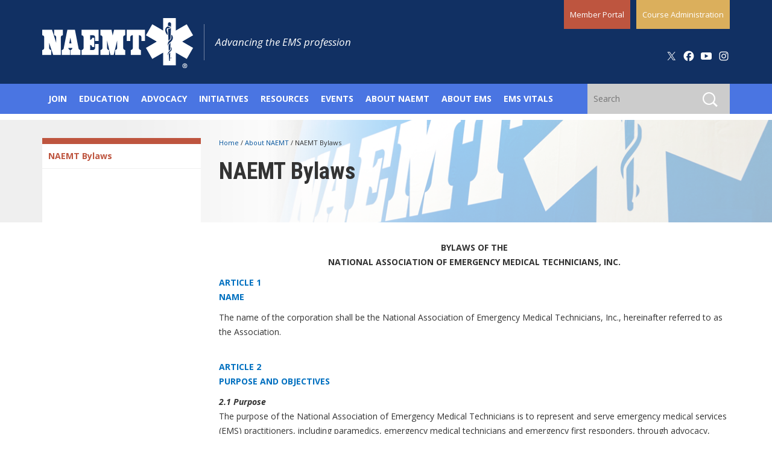

--- FILE ---
content_type: text/html; charset=utf-8
request_url: https://naemt.org/about-naemt/naemt-bylaws
body_size: 84828
content:


<!DOCTYPE html PUBLIC "-//W3C//DTD XHTML 1.0 Transitional//EN" "http://www.w3.org/TR/xhtml1/DTD/xhtml1-transitional.dtd">

<html xmlns="http://www.w3.org/1999/xhtml">
<head id="Head1"><title>
	NAEMT Bylaws
</title>
    <script src="https://cdnjs.cloudflare.com/ajax/libs/modernizr/2.8.3/modernizr.js"></script>
    

<meta charset="utf-8" /><meta http-equiv="X-UA-Compatible" content="IE=edge" /><meta name="viewport" content="width=device-width, initial-scale=1" />
	<!-- The above 3 meta tags *must* come first in the head; any other head content must come *after* these tags -->
	
	<link href="https://fonts.googleapis.com/css?family=Open+Sans:400,400i,700,700i|Roboto+Condensed:300,300i,400,400i,700,700i" rel="stylesheet" /><link href="/bootstrap/css/bootstrap2020.min.css" rel="stylesheet" /><link href="/css/general2020V2.css" rel="stylesheet" /><link rel="stylesheet" href="/css/print.css" type="text/css" media="print" />

	<!-- HTML5 shim and Respond.js for IE8 support of HTML5 elements and media queries -->
	<!-- WARNING: Respond.js doesn't work if you view the page via file:// -->
	<!--[if lt IE 9]>
		<script src="https://oss.maxcdn.com/html5shiv/3.7.3/html5shiv.min.js"></script>
		<script src="https://oss.maxcdn.com/respond/1.4.2/respond.min.js"></script>
	<![endif]-->

   


<script src="https://ajax.googleapis.com/ajax/libs/jquery/3.2.1/jquery.min.js"></script>
<script type="text/javascript">
    $(function () {
        var searchWrapper = $('#search-wrapper');
        var searchInput = searchWrapper.find('input[name="search"]');
        var searchIndex = searchWrapper.find('input[name="search-index"]');
        var searchButton = searchWrapper.find('button');

        searchButton.click(function (e) {
            e.preventDefault();

            var index = searchIndex.val();
            var value = searchInput.val().trim();

            if (index && value !== '') {
                window.location = '/search-results?indexCatalogue='
                + index + '&searchQuery='
                + value + '&wordsMode=0';
            }
        });


        //search-results?indexCatalogue=entire-site&searchQuery=naemt&wordsMode=0


        searchInput.keypress(function (e) {
            var key = e.which;

            // the enter key code
            if (key == 13) {
                searchButton.click();
                return false;
            }
        });
    });
</script>


 
<!-- Start GPT Tag -->
<script async='async' src='https://www.googletagservices.com/tag/js/gpt.js'></script>
<script>
  var gptadslots = [];
  var googletag = googletag || {cmd:[]};
</script>
<script>
  googletag.cmd.push(function() {
    //Adslot 1 declaration      
      gptadslots.push(googletag.defineSlot('/21635970731/naemt_gen_lower_horiz_728x90', [[728,90]], 'div-gpt-ad-1562259389157-0').addService(googletag.pubads()));

      //Adslot 2 declaration    
      gptadslots.push(googletag.defineSlot('/21635970731/naemt_sidebar_square_250x250', [[250,250]], 'div-gpt-ad-1562259609555-0').addService(googletag.pubads()));

    googletag.pubads().enableSingleRequest();
    googletag.enableServices();
  });
</script>
<!-- End GPT Tag -->


<script type="text/javascript">
    // THIS NEEDS TO GO ONLOAD OF ALL PAGES FOR GOOGLE TRANSLATOR
    var userLanguage = navigator.userLanguage || navigator.language || navigator.languages[0] || 'en';
    if (userLanguage.lastIndexOf('en', 0) === 0) {
        $('#google_translate_element').hide();
    }            
</script>

     
    <script>
(function(i,s,o,g,r,a,m){i['GoogleAnalyticsObject']=r;i[r]=i[r]||function(){
(i[r].q=i[r].q||[]).push(arguments)},i[r].l=1*new Date();a=s.createElement(o),
m=s.getElementsByTagName(o)[0];a.async=1;a.src=g;m.parentNode.insertBefore(a,m)
})(window,document,'script','//www.google-analytics.com/analytics.js','ga');

ga('create', 'UA-44567808-1', 'auto');
ga('send', 'pageview');

</script>
    

<meta name="Generator" content="Sitefinity 14.4.8130.0 DX" /><link rel="canonical" href="https://naemt.org/about-naemt/naemt-bylaws" /><!-- Google Tag Manager -->
<script>(function(w,d,s,l,i){w[l]=w[l]||[];w[l].push({'gtm.start':
new Date().getTime(),event:'gtm.js'});var f=d.getElementsByTagName(s)[0],
j=d.createElement(s),dl=l!='dataLayer'?'&l='+l:'';j.async=true;j.src=
'https://www.googletagmanager.com/gtm.js?id='+i+dl;f.parentNode.insertBefore(j,f);
})(window,document,'script','dataLayer','GTM-N258ZNC');</script>
<!-- End Google Tag Manager --><link href="/Telerik.Web.UI.WebResource.axd?d=PMrIT5dOWaVYIcpFWUE4nK4Fxg1LKTQN1ZFnv4qo1ehSVyHTIsIVUqPtcP_ZDbAcJOdaB2hFUruEj3XtNPoworVzL7KO_q9rtTGSrgN7kUqUv1NR8VVWy92QsnZav3hE0&amp;t=638840874637275692&amp;compress=0&amp;_TSM_CombinedScripts_=%3b%3bTelerik.Sitefinity.Resources%2c+Version%3d14.4.8130.0%2c+Culture%3dneutral%2c+PublicKeyToken%3db28c218413bdf563%3aen%3a73d92a9e-5886-45c7-bb44-586fea548670%3a83fa35c7" type="text/css" rel="stylesheet" /></head>
<body><!-- Google Tag Manager (noscript) -->
<noscript><iframe src="https://www.googletagmanager.com/ns.html?id=GTM-N258ZNC"
height="0" width="0" style="display:none;visibility:hidden"></iframe></noscript>
<!-- End Google Tag Manager (noscript) -->
    <form method="post" action="./naemt-bylaws" id="form1">
<div class="aspNetHidden">
<input type="hidden" name="ctl08_TSSM" id="ctl08_TSSM" value="" />
<input type="hidden" name="__EVENTTARGET" id="__EVENTTARGET" value="" />
<input type="hidden" name="__EVENTARGUMENT" id="__EVENTARGUMENT" value="" />
<input type="hidden" name="__VIEWSTATE" id="__VIEWSTATE" value="n6qRWgDgFW+ER5AKTyQLedBfq3IGbonatO7NlKqQ1ied52Y8W6lQKzu+H6n+mp/8D8hV9OEirigNxDBntqy+RHAFfzd61ytBerdm4ZI9muVg1POmk0JVG+xvAyk0/0cZnmy7Bx5Mk8f8rDpKILj206cLDbSTdzv6InJ+g8tWdL/bPCnrq1RXZLfX8+CHurqTtotuyyhB8pkex3Edfg9971ndpchiKsGmdde35IIQ22tFAe9QRFQx4UnkCu1m3EnITiBdeKj/GEjQn+T/LFtVuh1uFKGoV4PMr5sbNAnduwsNxalex6OYq2PfAEAJpwU9u8buIxBpBPrpsnXUBSCn+oIk2W74EBFjoP7mWqYqouG+Tq4sRD1v4or6rQ2i8ryzgmKIkoup4FzzkJgpd07yKTwiOrUe92ZRfdMwDYoIU8LOYEzLMlrDaIaqt1o3PShf6XWJEWrsh2cVBxlGtmnY8Ki/dnH2wwi2qlYYS6oOofheEXud4/aMugp7mWXC+FqoMpVqoBgGAxylifyHo5T7pW9VFRFTlH7JVD5fP9hDXHqv28gwMsLeTh3PTi7Slw3gPW+pxm32nc4Gz8VmP1sUxv/bvv93Gu2LUbNYaHj71qISTiTGNvhjUzt4XKgFXQ+iLuxRNEPCJc5yLbOBfnBd+/0uUwJOr823lWf2CJp0rbZtRka9mEgrtGoUuVcFWfpW48dSkyPpMEMW7bC0AJXts/bnybD1KjTxEWfWA+ZDdigqV1ovuQDMMhOfFEel/3ePO+R83EiUGoJ7FfKRy8Hy68a+pQUC4xygKaJw6EnEGxTEs+TVcF1lVr7o/+4QeTJ7GUtMMVqtjUoxjtKl/gYMTPzFOW3oNox+32T9hCSUptBhRHIUEWxqQWYBtdo4CYYgN+U+4UY9wsKc+mEw2ens1GfmV1FYzh7AWxxF5ydXgq5+PJM5gZ3MJIds3TiNRU6jjzlityQlfNVSSBjE3vmVXVHs4iCY6yVPiHZLNCris/OnMem50+oANkmu1zbH6ZxcxomxAGAm+SR278oPOQvAdLD6b7mC3FlQikq9neDr55oWL7w5Qput2EcZ4o6QTrcnqQZKz/JYRh8tCmSz8+wb+3FS6QhYnlnTgJcMYndhgVw8+wp/myznJujVUA31hiCjeLdPgR5NDpZfqyF9p04jbtc2uNQD0Ut3T2K0qoAkWRsGCCgxwdLio/0AWB0h89Eb/sCerbHZoioArSWKn2hNlNtpXaxAdNwW+Lh8N/itZbh9WcViIhxp0297hFj31+VL5Sb2A3TsEpuTOiXL0MCDjtGoJidDamWfrLiGjI+wx4cgGRMI7aE/NnBa4GMUzK7pz6T5vrvF+X74JqAgUo4EmCjX1ah7PgIiTgkpGp7TSnj7lYzxDUa8pgdDaY1IEQPqrXvnkk4AVBtQfezenE/Z/VwUGm2Y3RVpJPovpWc6q5GshalfAcD7m+DB8oJCaYVUZUXpp66OjmDQIdmxQRuxUnkZnqlg2gCZlUUkxV5zZ1+NgySmsBgVUo1ui1/rVr27E3BQpRV9eP26TyMotXZeUDcMuqi7W+QmAmIW7NUbxXiGXo0i+WocU67clu/eMkxAsljEltPe1wXDlc7F5DByXCjB4ksyATebURC+OKayGOtrZlYXxg6rzcgpIc7G4O0VRLWNM/yCGgVm78czcj9ujyPhWubaais47UEviKzqbDjMavBSmTGe3kL69CYoOOsa3tMcc3TFPrwSQjHVrZXHd/ZdVy8V5kcU4D8jPf7Q0fy2BMKus2WKWxrClD4Ese9AnsPlV3VsYUEXzaa7w6smX4aTS99lxEXf87SSTa1hicCj2RJG3hBGbF9HECMURdqQ03AqXG1z+Fa/SKHuEaq74kl2rlnh4OvvRYP1NcO001HfjKDVrTowkd5hTIvRCt4VKeZ9dstZ9djzIsO7YVOKdR32uQRhWkANhqd4MrYglDgxE8NUxMnvsfQErKIqkQEPq0F/+fYvFUt1VMgdXeQDaX4VzzgSuemCYzCvJ9Yg+inY96LtNruC3IjyL+dKhGWZfNvDvISoSM8xmCREFPC+9vAVQkaXsUeWjGar8lQNy0H2rhVi86c0MtTxhtqVgBoDpH9RnH1mxVuZV2cDFnxhB/mlXqLgcpX0/lygDz/B/vMrxU9m+3vAzmQdE90/ShcB2ZWhY652+gTAqpFuchaLBwiSvX7SP7Jn+DHpLhWQkF42yAyoCoGhEPliPK7uPGYkolS+W3+9Z8Mtcm7jITTYoEEJd5Y4sCYjh9gq1olNZEmP4D9m8EDEuYfSXTFjRLvn1Hz0cqwtd0fClWt0qbYOSggFIHCy49O8XFY1gSs+WqfMn62nC/086NpZCjhUKLsddcKEkynlORDLWzbx2SIzbG9QTRkTUg5wGkYB6nWg1MQZWxJi85r94LeJmVEVe/iXxEpU8Y9Ggc83NwP+xcc/GoD5bAOwSX3GUH5Y9Qqo5eAYnrpq1duhGk1GR+jJlSq0by8GCzNhuQkqyBOfUgfEYliU0ZmIZq7WArEFAw0gSHSnIuH7hSpC0dxp89yrrp76nhuVjv5w+hroI5iWJUvhJudeZglx/9J80Ud5X0lSuZCx+FTMpAb5/bjmjXTLdM6DP2ELP4cy6qsRQJFzzraDl1zK5a6PZec32jo05sYK/G74QN/Y9KRCQT50X1tLWkVw8/GcNzA4dJzwDDyVpYrp97fQ50q8ojFAwk9KiMDOT8SbaCpGVZcr9UNB48UbM8k60wy849sk0DUVYlZU7qr2RODGB/PUE2DH+WkO4VeN5PvJz1BT2sghElRzdKIdBk8z4gEdL7K6Glm1liWOVGQhM3ewQ/clAXCqRerNujMHGMbGlAl9scGjEpspbJy87+C6iQM2s3pcJBVFIg59Qpyo+bizmJUh7Gzmlvzd0JnXpuc5daC69NXJmAc6QRhQqawZRA1ky4s0zsk94q1Y+rIw66PaNSDHM/JJuNiup7SVtW4tqBAYazjg7JF587r6wSqgc0Vrs0DjX4HXRtXgL582Og9pqukWyf68kYswjOdMoAU9jO3/R8/jn9+loAZ6/Tz2Z0TzraALqxAUhiskfLLXoDEH/+Kq9ntCA4rsay7xtC4w9ZZ0UC0Rd1UMlooxLG6O6LVfpj1vk5sIO3j2c5KDaU3kYhiWuwSjJqTh5mSa5VDwcJ8kdQggP1T+R21M7XFShk1L/brrYYM4FU3NhSQmpEI4Iy019pNQjVJH/X+05hQWCmToZe3NE/Oj3I593HtPYR6fK5FusurpoM61W/JI1axNACCgGvBckFX46oUtQ9eTYAPENYbuCqihgiM0cMy9Vcn/DKMR2G21huxlYFG3GFVmTgpTxteDKN0cd2DU3YN2pQpVXv5PVrVp4UoHo291PmApryTh7PVEy4vp9DKmRYZ1hsatFnlj8BqtT7/NfuezDpLMs23sswpYqjO3mN3MfSgkna3HXQUq6wkNbcRNisGH4ZIuE3a6GZjyGz53M/vTj3NRmgnmiG/Z7JHj5/YY4/Z+sCYg0Yl3a07Di+yqpshpFi46X8ygj2FFE8AqVPw/LOS/K5E5OIsPzKU0i9DnWnT9y4Fp0wUnkh2VJiLMiQAB/XQlBDpmFeByIpL2hiSQVPVrLlZkpD85PkDgj73YTvf4/[base64]//rRvK6R28xkev0B4WSinaETrHTi6QMCFz5LQVAcVfbcgAkWe/K1lBofhRvyOor83cAIt4hYDqHR1O+bf3xJNJRkTbEc+BOisFmMv92rISUKhga/g0esVnylxoOxiEwCyIr5EHFsMOI9nshIbjbH8dCFxN4FIHQvfgSi7bRNTC0ZSz5hOxTSzqKFRqOsXfgNO09ad95MybAE45UVI5yVTAX75fpULnuMFaF0Lr9mYUoVsmtBefc5AsLVOxMn+3C/JkWBe/3pkoe7lc2p/fNnoIOvKqKgfCHWaKz+qMDrINa5FDlZkH6keIr130tVgMCcYIBIZXA+Dt9dQqI84zm2BZYLoXhd3nKfZV1YKkPlTb/TtMaFiCbsRM3uW7el+SWf2g3WTs5bJbhbM+9BKqO5b/NQdjljgLcdO9ThYZ2zst0X3AlKopiD8byn0T07KGAFcV0iDxEsKfiSaZF45UpypGlYwf6ZMr/WbMAaD8fguhwzkWYGrsEhl2gLaUmqFpwPXHxrkF+jbckE0aB7BmWZ8c5R4NksqXUrdnjCr8QX6ovZzb1PNcsQd1/y4L4EMDonYgZ6EjJ4mmsk/o3peVUZ66aBjo0ePbBGIILqAfywZFj0VZJzelkRKnLGe8Dqntk9yMsTtTh1v2gix3TyMldOvgmRUmIsGPNJMkrAHPoSDdhoZc/JXR6TMqfGKW6a24Nbzd490HYEs9JBNUzj1/M7YJKKdbeBRb6b/MHM+C9/wJnUfyZ2TDB8hcCVyGhXZg88OHzXzsJ6ZX2MlmB8MFhQUeCe+f6m4/OAGj7WvbZp8gpwbBTJwMJ4EOdB3hpYJH8pQkF/C039kLOq0Y1CxXEDjeXYLiXgrh5qjVZdVCEt5Kl+eEbds0QvqlygjVHvPOYlMGDGQPS11tUK4ElS+1pU+PSU/NfIgyvGm6MaPlk9ppD4DOgqCvI2YcMvbyaYO4B9ErXBGcip00zspJMnxz7oWeMQ2PGbIw+91LyZtr0YeIbwW8zbiv2Y+O23CFAkHBDWIYdGPIO0+F7UgkGiXaVOB3NUZZcPfqVJiCjjkyW72piPT/pckiD83vAyy5ZLXSxIErcQfLZNYHEmJBEeEgxjhJslPpHGKUiUofMU4CI7ljLdZWOpXhj8z5bl1qx6eXy6D68wFtD5c+j8Yn78gJMYFV4VTNUuEdFSd11CqHir5noalzRxK2yPmpVRcwKaSTffQ8tp2OeqlSaNyx1JVqqGX+tu2ey0Pb8RTmfhi/nTpubIp6FdFVPplcM/2QJUveeNpUjmEDGysHAL1AKsTz88pSfTnaBlZeGKM9zBPEMQi2fQl+ISxike0WFjAMhVwkCxFFpNtE/B5uqMK/9wqr8ImBuS+a4kXt+VxgbneiWT0C3JpL+WlrL0oCZ9znnbQ4KKOHLWb6fzNW8/5t6zCemeGLMSqrqVivaKGGLPHXR/VXhcdOI2fA32BGpTQSqoWOf2f6v87MqsBtHBzdtgg9mr6CImpCspqauMZ4pKSG2EPfZjPfQKqycJd1e/JttZe7RRDS8uJeydv3LFiVcJ2SaMqWLuypDSnam9GShnIUexG00j3nJ0FMmNBx3SzVWnJhdFujesiFQZsgBMikI8Awzz2wwX2TSk2KhXfiZicry0fXvmVFx1dV2zjR//r7JKsSDEof649ek2Voke8/+Lh4THJdXfwpcp6QYIYKgHyuHEHzVP2Ax8yEeoF9c6e+CJMwNfCH9kCeKBoVa+KWvkDHVX/FnCMStV9sOKenZL+wXsz65fBEBj91FVurJ6ddE7RgKe8DF/mMoVBFKnRasNIJ+7TbCcBw2EWH8fBGYsWPd3dmOxSD70zwSdqPtca4deeU1DMLe5HXIXAESBeS47bHeGbUVFDVD+cBGyecQ51s3r7N56C1rikP0Vy8Hqr0o5v4EDlQH81NXZ+iVZSKKqr3igpzU8r8eAhe33Oe/l87qv78xtZrU8arXDYVDhh7/3lY6m2gB48a11MGzX6QFNYNkyIuFj/+hsEQ/gnlaP6UltnrgzXOwS0XwDecgt/kjfXw2iU7MTrQSRZ0wcTDB/X9/VbOTnqkRz5glFaMuwGyhRhnTCV7LXh2/vYQTnlWdpmP2gLb6XbYi6rZNnGlnV/2XcaVc6rrI2RkwBGpXoYpYuNQNJua5ZZeodLC8QMCUaE5L8YnNVWx+o5LS7qBaA/9fysBXs/b60VPb67bawvfQVvd+Oba9n41aPY8Z0GRwi6uD3PlZ9dRshCrKslzyYMFrZ7L/PLysS10WMC4GO4cqZ8Vu9THrdanfpL+KIvy5ne5NxBl9auAHjZ3eyrhfynVOpqoDDURADaFcfnBvcFPYBk4Qmn36UHRb3dedU/O+WMuW+UnTgp4juhs96ASvHNJdhaOApKmJcvoW9DYNa49jmA4YduferI4EOJNnhMUBWv70FNEylgz8PgSUbtqxnZEh4jp49IpIU1blvomKEvi7IDDwRL/Utxqt+N/tkcj408lQn0dQrLXzbq4XbYBSCDwOYz0FPQw1nyh8EtIZWcG4UexeNkLloR9/Yk90M1QLEKrAAR5+rfw+fWpMNzoI4YrxdbrRTvrAK0zlLm1omtBhT5EV55wNcvwfuLPO1WtooVpD11z5FhivuMxiMQT8MnmlKPkzL0MLWytgg8p75OexDit8kCvQclzQlNq2OHvDKo7sNpcwVzGiY2EW83YUqLWav1qAYlAb7C/EdMFvKO310Lead6aBj52X27J6WMTrqV/[base64]/1BDWhTLR1WbdtyjVAGHRLKmEvsQp5gZtlx9aNW7vEuSG5SPB9gRK/GmtAQBNfqnrPXCnrMQZOJcIo2bfP79nOQwYRdA7OxOYMpAJi24ErSsEkAdhJWb4+hNJ1q1NLr8VqW7qdgQ9QYVRpJH6G8mlKVUWypLuJJLxbfiC6BHImimgwNHsQKGoHjalo2uwEOeONtHorOzZ1EjyTqkIFKqJmNSXGAiB/[base64]/l2spDJKgZ6iJZyDFUCGdTkE+/ZbVmmuxTXQsADmKmcFlpphKRxJrCt9svASc8tTtKxxQ1PERUC/mk/MpWpsG4DAEWYnPoa5R2mNbr8XMyX+IJTS/r/P1/rd9QO2NjlreuPoqBd12+rBh7zN3EY4HQ/8HFxb7++A1X8Fl/ExgAk80LzT7gPlgqNelObanyLY2Q2Zhv8OS4hImo9PacrIsP/+g5mUADQUXwN+zS1AH409S3TR28YDa1N1zxI6zfkI7izb10sAJOTAdFubu1DOl9l0Nkmj6J70/ufUgLgrnMiSgnQUXOpiPvLilw0isuGCbGyvOniZYonvxCpq8j9XnnkZZKVzVhIGlPZSbz4IXFQ177cYcS/Y0X5pMNm4e+oodocscZoZh6ZgwuZgAIO1cPEXNEN86rUeGxF2Ia2S41e1sUZBXaHpS/[base64]/PE1z03RkgT8EJZ8ulQ1UJQyNeHMzzrL7q+MBHvgOwzhWlTskzSc4+AMSNV10qOy7xFb01T32dIi4CCsD+vVc/irYqmyGG5wYV5oEdRlFMsgcLN9GhdyMA/ow7VYHbeMuAHR95nGItN2hUJmaWdOkeSsQUAudEl38NsKaqGTakl8t9g0l9aFTxpk6DdDSOQTAiL8c/iKACxh3nfwojPkeIzVq4TVlT2Lweq2yrCXrjU5Rf5WJriQ+9dKi2Vj67mLwy79folGpSGi13vynyD/+VveNYqrK2A6ixfy6wMLTriJJQjpaqKrHT5b/QSPp6XVhBn9jJlOL3vfeVsw+B81F0bav8m6LOmqZwxsp765rfq13k6PNYfLclE7wnOKRv3/LpM6EQRliViobol+i5gCYW+boA2Z3XvM1ORhORcxe/ytruQ3OOZpkwUB6TPJEXjrf1gkIHna3h9ZegaDZfg6SRtADBvyEjRkIg5S7vroNZUuo4qQLe/LFz8vzc8pEjsZJl4kfnnTxrr3RXiVPPM1iej/29IbCx2+WsBD7HMoZINZiTi/CLf8Z5AfXMFumNFhaId2jqR7co9XQKtvhTHnJTrTBX8wShqnz8QyDPrGZd6ntaKCIXKYiX3oUpF1QBy1l3Rz1q24VASG/Oz6XzAQMWIfD6YrhSatf+7wMlKzAXcjeKCbkA9xNDA18k1E7ASdZcp2am5jnagvJliU0T414s349u/NlSj60PMk4thBBletkb7GPnqgaxKOVMLn+unh96JqYKTESRH1C211O4EyR81GhGfTDCd1LsTIfZ5lXUolQfoSCnFduomSy9sIzTpDuSzgTqtwBlYG8HjppoIwgXJIak4Ykpud/UaE2jiHfINZmoC9B8fP4YSwvH9ma2PZ27ZACAGrpxIutIky+LxiBHDGc2ARkePMUjkz7iooNlenvOTil1+jbJYREV+EgRtsV5WlY8Xxk8lZkPFEWNEQmPwGFbFikGEDAZC3ZXUz9UcUz3vtBQF0VT3ALLKGurJLAAxogIwSa1kZNUNgM6jIGNZ2/7V7C4CyAXentR7XQH9jSGu8D4VGumEN7bMR13+eUfEQ6OT5PwRlXcmF4+lPmhVrv3kK50oXi/l3YtqEHE07KunvaKFXhaduvvY8K27Vv0yEZ+m7+DBUPbAcq1V4bL0CX2l4cxk4dDlWBvuoKYa23RIdlUUtAtc7lIwuxK/KLQ0bxDG5bbwgM8Kx9NzskyWe4GOOaKSejJ0u4W20m8dVJoylXH1nr76QdPdDGsK9ZWAyFsAadoAyxpE+flv51ccEJ1yGAPQ72xhblUfEfJdSKFhWEhAcrNOSlo95Atswoi0TFufYVIZ5J20rigxS5xA2VChD4kpBQsz2myVYZlZpZqT/dzZDhGQujg4vh0Bkq3Hn05ZKwRwRQCsINKqldY+FrzEcKKylzvUN/h+VCmi7GowqGKoHYvXXaXk3PNnxiIKWr7hZB3oJ+GqpEaljl0Sb6JD0Li99Ul6Br6GP/11y5Uk5DUPcaVzaQV8Ej49KNASaegiAs09ECGc8RNQs7n1GmseV9UjqQSlJab4Unlk1hIbqqAYfI3tFvobe/egMRB9lhEmxAptdQdLlx+5SCBbPyJQHMVuuVBhI0jCSMi0wO9suqCy/3avs5xIVgwzko2BdRiqLo1PjYcnQ+A0JizniRojr3mRvyjdHtwVpJBuZoKhn/U46/g+1MC8XH9njFa+11fbp5UBa2n1vufJcghnJz4g0zohnMAyXtIR98NZSb3VWeufPdKGeUq6e8HqhsJJRvCYAmBnAicncz4ZkoN6Q7GhedmvNOW9V9aCmS8adxGvOstpi4rblgmuO5xGCGz5kQJt7YxHPM0UK9e5jIm7SDhG6ZEBwsvT6XZKL+D/81IIawq0yLr3OVKCZ+G0kmoJ5qlxFjGGfts1j9oxF3/ppaJzvZGk79gfKadyiOufyfCpXnLbZ3XTkrHcu3LKhgZqqibVJ0qCGqNkOCDZApaUdbrjLUfTbNcr76+l+Jyed5P/[base64]/8byUxrMiZC+SYWgPA6KxtadgaHOiGGkQCU6rjb/ME+oaM+DAh12eUKgck1SM9VIHqmqVjv/8voauAF43Y8BMjJ/[base64]/U4UNcL10DWcbpk3IEGRcLrMMkDr4uvvuVUFCTHXnW2LzDDso1+1KWt6aCHbsu9IIT0yMa7s9Z/+PG7lVS57Dz+LEQPenLTm5/UdSIzOyYs4MZqcJyftmBWsRORwpUhxiTsNglT1KBd5ygM9omy9vHzUY+976WnKRjSRZKqKITq8vm8yEkszXidrPBD2WHWRllTLbQewZ9+W+LM8uEBSoaGvkErfSre5pm0FjrH3WPBXs8Of6xChX8qaI2FZ+t2mO3T8FS+51oSChelAWuBuC5gjqUhAckaLMk8Bs+ZE/kG3EzF7JKNwV1jublkZ3eWWQbEyDqzfW2v6JI2MNPvr/WGZI2cQ33QLWjZlQaw1PBVqTIfHz4WNpuO7dbuahYHBYa4OSa6oqUSKmpkm8Epy3NhsTwqFukRFZfLw9R8/2tsSfeUDFJKBD/a929AFFiQSOXuPfqo5Nku3tZJDhH3QignopYUEuBWmWa7L/0s7ZShIwckPTR9pC0aJ3PIgZOYnpmSvAu8U24w/6mzGIWVhQoInusrAX4IQhjAPdj4s/0zIVKyJMTaXekRxxtAzYvEXCiWYd46sgwPZ2K6LVvhnjheu7I43lRBkQydKMgA8iNku4/02+595d4O3tffU3XAkq8SToE+ozvb/87FBYtybwXBxoUdJ/[base64]/h6Gqxi1SdL+kmqXn1oVoFayA+l5Myo59WL2bWhsQyfq/GkOPi64jYiGr5hOUS+yhz9VQZKh67rYQva9vGHN0B+6gICK2Xf6/9ouoSnchv8hu3O5ZaxtKBXyhAG82wcp52BIGJ8d87xPeQYW3wKL3NPG/wdjsxWD+3MZOMVumeJCNZX4PbfYAWG1I4p4ycwuUWBGiQf3o2AYscQ4m5yx/l9uC7w2E8t/5uF5wCLm6pFOJxbGpZx3I419jn4kwnAQIb2ERfvh0l9/GY0LNIjONHK1xn79wmmjcpptyz7fAkNwcySYcwusSH48D47xxnFM1edzPa2IKhtFZcjdiElNhd8dYcN6MQ9h1yxPoRrf9sXq/lFeGMfzLcbCD4aoIh9bmlp97TtJyqTyKkKSFcuCo2FKM9iclOEcprMIXowSowu7KnJwUqcHA28c9BayrbLJMgR5sD0H2LQG9BYLOZsFksvadhPfXxhLm7yXKo+m1Dln+eYHQCOGKlUAAVVnAdYSAPAo1EhX4tbRR9NnuoK+ErJetpToyQU/VjHWe1r03WQC8n/CqElfRp74dq0m7JwfbmGL3ROmsU4Abkq3db5Phs6TrA1rsRi03uHTDeOwPNOS3Wefl9AQm772RgG2EFYo9nhHuGl1pHVqwOq2j8fFMZJ+e1yNoHpBQfKR+k8FXukknCfIND3wHjcr/rDcC0YhGVt7AgharuSEfKXRXdteytWa5q/LQt++2/1Z48Ti3oMo6o7IKM7eq06dnXoyYIrXuerwimZZ2uDT93rbZU5Ez6p/+AlQufZfyCTsg4ofGqbE7GuYx7xmHbtaJRJ7RYct9o1sADSpiGclFm3GwpzPm6M1j/psfVncvumxpLJMgELsiWslcGCTjirFr2BKmf1q5MEEimZqPRFKdMdB9FTU5iQzikKPjfXxVyNOauyUVqM3/[base64]/xtztK8BM6MYpIjYGdzSfadXRR07MpxC5ZgfLTJo5eDNJKubuOsUDeK7e2lbMw109wqzebQHP4pRqqo9qiPkThKy10TZaCAGwau+9+w/5oA/R+R7fshiVgr7lsLewtJWBhJTiTmGb+FXuhHTVRosyXW1OW1fJRq1qHNa2j07xuaFStrojsiAB4G9fpBojgAJJV5scivRMh2j/+F1OqOxdg/XSPtIlM91KT3uhfH77EUe43smdoBB3TPXbpdGg8ej1OUFgvSwm+2lWdBbVJJ2KpFkeSLjDJ8iQgdkwbdqNwzDkVwuqD94chYBb/cDkclvawxEMVz7IipGwiarZvHXsuL6wDZ8cVtD7Ugb0nhzi6oPK028/uRh8hJC5JEdnU1l7QdNfIW5H3xYnszkWZPWugYxB3Y9AF+Q2R1XaoHq1PutQnH639urKdTYs5VeupTC/PIDBOz/qDGLN9a3teAxRmm69jUiA7JqteMlMcfjbB68STNsZ1x2rF5G5QONnwljH4DRpK/XNlwv0W3XpLchv6hpYnnBlUNB5UPM6aKcuRXZRl3ERiqdPZi8MRa5Kwzr+5pWYVjQwB5ku1VIHx6rAT4W21jlMW3+h1kuCKpLlawjqc1WEEHFlLEs/qnhv/BzBQrCowPKoJBu7czlEg8vRai/kaIvlQP/uStfhEa6g8PQnJim7fM66wUHJs2T7otmLnLeO2/g4cwTwBzS2Bclya3YYDmqVKXAJV6862fOczgaVKUiK/5GDQUFplGrnml866pRmDaAPTQyKiD+7el8jk1Knr1pVn6bwSyG0VY0rzEJMnrsgSdhyTUD7NS9JWckmUotlVIcES2Oos6UvP2Z6iNAyWTzTyCWu+Srf2dAzxGYsC8XBrpmmMM4beweaoA4UGJasyptPK9oB2FW4ohgELjEdM93Gsc2wSnDhi/o+D46zINfYaSUIc1iDjSE1e8+UK4co6faoItcLswlPjakYENtCmoYQNjOb91adupqSoM3Pkd/flx8sCCSOswWmn7YjnhCYZd7UX9XhpTS6hHAgtx9tUu1kjk22kjBRLPVNWM0SuaxkK7kAkUbMJlVd82J3cP2N9ubaJtjY/q7Q8u0/jBxu3DqAe1GwgwisMgnXtUxgX0Nz+o9WQRuWws32mfl03q9k63FM7RFT0q5J6JY7OSLTwMkLMW+2UAUXIuIoEA02uUR29OKlRNVQJqjIRcA2JBLaavlmioRFQypZHUNWTT/r6v3vode1VKjPxAWHhyrVO3NWZKVaCid80X8KI/RpEVjVE0CBnHlxNJI/jnONOqy3KPC7XH8/VYHZ1/LaDtcMuekO5Pph0Q+rgibmH04bGnMcyY7w4wyNU2r9ySRVICtm4GqyZNe6E7L6iMR6Tny+Q8e/CJpJIJh89yvDQwk0TQY4jywz60AYu9+PXYqjith/O62XlKJbJtu62CWgISawxMMF9AvVQIbue347M+H0AGyT6KkwiXniPpA1pFh3Qhw1EXD3/gcixA4yY/KWaeFcsaSCG8G5WEPYvw8LPROmGvSnyjZbruJm8l3M5wqHnG4Yly/YHbPdY8HdiQIfy0Wa+ypcJ1queMWAimFQ9trUoU4mWyA6hwUbNbiseL5y5TOAiHKDS56hGq5oBFFOpF+GfOphChgjvLwst4MPY1m4fn4PND4g/Wg88w65JcB5QSyZn3sH/0aDS5X3R1zLGe3xKG/0jH4qWJPid6/FVjTkDLxwu5FXvG1mw6It53YhPrPCuZdy6lOsUnNzcq3KeQOEBdyyh4DtswpB9OQVS/N2GYwp/FR8Nc9Q2GWg==" />
</div>

<script type="text/javascript">
//<![CDATA[
var theForm = document.forms['form1'];
if (!theForm) {
    theForm = document.form1;
}
function __doPostBack(eventTarget, eventArgument) {
    if (!theForm.onsubmit || (theForm.onsubmit() != false)) {
        theForm.__EVENTTARGET.value = eventTarget;
        theForm.__EVENTARGUMENT.value = eventArgument;
        theForm.submit();
    }
}
//]]>
</script>


<script src="/WebResource.axd?d=pynGkmcFUV13He1Qd6_TZEOF5XfN_XkWoRk_sa5tu0OQTSSHYkp3FxunLx0iPn9z82KBUG9yKlY2_LrYyqXDiA2&amp;t=638901356248157332" type="text/javascript"></script>


<script src="/ScriptResource.axd?d=D9drwtSJ4hBA6O8UhT6CQsKnutU010wuoSkmNNaI5TS1FmgW0c5FfuvkcsKuDCOBzTF_ncsAP_uV_7R96vV5qEUKf9m1LbBqgN7JGfwNKTmH2147Lqs-k4DcapvjxLAWkqIDBWr_0lOJO5xTtICizuBXIxcCZPlpuObGxb6eeLE1&amp;t=5c0e0825" type="text/javascript"></script>
<script type="text/javascript">
//<![CDATA[
if (typeof(Sys) === 'undefined') throw new Error('ASP.NET Ajax client-side framework failed to load.');
//]]>
</script>

<script src="/ScriptResource.axd?d=JnUc-DEDOM5KzzVKtsL1tUX_E80iqEKsZn_yZ1qF9pUbHMIwcUSFkcjDPavFrI-N9sDjQYbgvVhObJ7Kxx2ShUIMHa7msK5HsD9L-VJLY-Zz4P62FMf7_BKdeYS9zkHJE3ddwRBv4dYkOdjnKRMT4eEuzNLhhaPEVN3Qeq_ZRZrU4WT6DqeEu4jlU1ONDeIy0&amp;t=5c0e0825" type="text/javascript"></script>
<script src="/ScriptResource.axd?d=Sm_GGXofLw4C9Eu03fCPHCGwznwERNcSqyEwWfRIOZHvVTaWvqAmhzplv4NhTWdOZWeqKYTojZuGVVvWVsY0rtWUzV8wA1XRNyGG-k2q7XnC4hva6NTCeRD4bB6K1y5eXq_0mOUJvJpPfdkPZDZxwHOP0OYw4yruFN2RY0EPQqoYHSo3jyYDtsSxTqElCJGX0&amp;t=7df40555" type="text/javascript"></script>
<script src="/ScriptResource.axd?d=pNnY3SPOXobYy0znCWU-cpEsWn93PN4QxJ79YmtRhApzfgoHromupk9mxOc8BBJyCGWLIQNFeXLGks4OowzYrBo6IV7GKuTliltDxOdeVOl3K-Zoy0Rqm6tw2jtAmQY6Sb8WGx5QH40FGnxTisu9Y-S13sQDZ286EUplhMe9qZ129JamiWp7o15o2WUCJJ870&amp;t=7df40555" type="text/javascript"></script>
<script src="/ScriptResource.axd?d=39WMIdg8DJyo5r0Q3WBIO3D061iV2EDxAEJ1ZDleP9hNXfYR__eEg0paYg9cBMHwCpMgF7z3T3o5LmIg1O4xK5vBs8K6xnlgdu47xbBeoaY-yjYpTlQkfOlqyaFkrrjET-GVWxVcVZHYoUApijxkWfMuSLTs-irG5u8xmkL16YTcO_iUO2NEeNypCb8F-3uP0&amp;t=7df40555" type="text/javascript"></script>
<div class="aspNetHidden">

	<input type="hidden" name="__VIEWSTATEGENERATOR" id="__VIEWSTATEGENERATOR" value="63A30A36" />
</div>
    <script type="text/javascript">
//<![CDATA[
Sys.WebForms.PageRequestManager._initialize('ctl00$ScriptManager1', 'form1', [], [], [], 90, 'ctl00');
//]]>
</script>


	
<header>
    <div class="container">
        <div class="header-right">
            <div class="topnav visible-md visible-lg pull-right">
                <ul>
                    <li class="member"><a href="/member-portal/member-portal-overview">Member Portal</a></li>
                    <li class="course"><a href="/course-administration/course-administration-overview">Course Administration</a></li>
                </ul>
            </div>
            <div class="clearfix visible-md visible-lg"></div>

            
                <div class="loggedin"></div>
            
            

            <!-- CHANGED social icons to white version -->
            <div class="social visible-md visible-lg">
                <a href="https://twitter.com/NAEMT_" target="_blank"><img src="/img/NewDesign2017/social-twitter-w.png" alt="Twitter" /></a>
                <a href="https://www.facebook.com/NAEMTfriends/" target="_blank"><img src="/img/NewDesign2017/social-facebook-w.png" alt="Facebook" /></a>
                <a href="https://www.youtube.com/user/TheNAEMT" target="_blank"><img src="/img/social-youtube-w.png" alt="YouTube" /></a>
                <a href="https://www.instagram.com/NAEMTFriends/" target="_blank"><img src="/img/social-instagram-w.png" alt="Instagram" /></a>
            </div>
            <!-- END -->

            <div id="google_translate_element"></div>
            <script type="text/javascript">
                function googleTranslateElementInit() {
                    new google.translate.TranslateElement({ pageLanguage: 'en', layout: google.translate.TranslateElement.FloatPosition.TOP_LEFT }, 'google_translate_element');
                }

            </script>
            <script type="text/javascript" src="//translate.google.com/translate_a/element.js?cb=googleTranslateElementInit"></script>
        </div>

        <div class="header-left">

            <!-- CHANGED -->
            <div class="logo"><a href="/"><img src="/img/logo-w.png" alt="NAEMT" /></a></div>
            
            <!-- END -->

            <div class="tagline visible-md visible-lg">Advancing the EMS profession</div>
            <div class="clearfix"></div>
        </div>
        <div class="clearfix"></div>
    </div>
</header>


	

<nav class="navbar navbar-default">
		<div class="container">
			<div class="navbar-header">
				<button type="button" class="navbar-toggle collapsed" data-toggle="collapse" data-target="#bs-example-navbar-collapse-1" aria-expanded="false">
				<span class="sr-only">Toggle navigation</span>
				<span class="icon-bar"></span>
				<span class="icon-bar"></span>
				<span class="icon-bar"></span>
				</button>
			</div>
			<div class="collapse navbar-collapse" id="bs-example-navbar-collapse-1">

<ul class="nav navbar-nav"><li class="dropdown"><a href="/join" class="dropdown-toggle" data-toggle="dropdown" role="button" aria-haspopup="true" aria-expanded="false">Join</a><ul class="dropdown-menu"><li><a href="/join/join-NAEMT">Join Overview</a></li><li><a href="/join/membership-glossary">Membership Glossary</a></li><li><a href="/join/membership-categories">Membership Categories</a></li><li><a href="/join/member-benefits">Member Benefits</a></li><li><a href="/join/Become_a_Member">Join</a></li><li><a href="/join/sign-up-for-agency-membership">Agency Membership Sign-Up</a></li><li><a href="/join/naemt-agencies">NAEMT Agency Members</a></li><li><a href="/join/membership-coordinators">Membership Coordinators</a></li></ul></li><li class="dropdown"><a href="/education" class="dropdown-toggle" data-toggle="dropdown" role="button" aria-haspopup="true" aria-expanded="false">Education</a><ul class="dropdown-menu"><li><a href="/education/education-overview">Education Overview</a></li><li><a href="/education/education-glossary">Education Resources</a></li><li><a href="/education/authorized-naemt-training-centers">Authorized NAEMT Training Centers</a></li><li><a href="/education/CourseDirectory">Locate a Course</a></li><li><a href="/education/naemt-education-coordinators">NAEMT Education Coordinators</a></li><li><a href="/education/become-an-instructor">Become an NAEMT Instructor</a></li><li><a href="/education/trauma-education">Trauma Education</a></li><li><a href="/education/medical-education">Medical Education</a></li><li><a href="/education/operational-education">Operational Education</a></li><li><a href="/education/refresher-education">Refresher Education</a></li><li><a href="/education/bystander-education">Bystander Education</a></li><li><a href="/education/recert">Recert</a></li><li><a href="/education/naemt-education-worldwide">NAEMT Education Worldwide</a></li></ul></li><li class="dropdown"><a href="/advocacy" class="dropdown-toggle" data-toggle="dropdown" role="button" aria-haspopup="true" aria-expanded="false">Advocacy</a><ul class="dropdown-menu"><li><a href="/advocacy/advocacy">Advocacy Overview</a></li><li><a href="/advocacy/online-legislative-service">Online Legislative Service</a></li><li><a href="/advocacy/key-naemt-legislative-issues">Key NAEMT Legislative Issues</a></li><li><a href="/advocacy/advocacy-coordinators">Advocacy Coordinators</a></li><li><a href="/advocacy/pac">NAEMT EMS PAC</a></li><li><a href="/advocacy/naemt-positions">NAEMT Positions</a></li><li><a href="/advocacy/letters-and-comments">Letters and Comments</a></li><li><a href="/advocacy/ems-caucus">Congressional EMS Caucus</a></li><li><a href="/advocacy/sample-state-ems-legislation">Sample State EMS Legislation</a></li><li><a href="/advocacy/other-organizations">Other Organizations</a></li><li><a href="/advocacy/National-EMS-Advocacy-Awards">National EMS Advocacy Awards</a></li></ul></li><li class="dropdown"><a href="/initiatives" class="dropdown-toggle" data-toggle="dropdown" role="button" aria-haspopup="true" aria-expanded="false">Initiatives</a><ul class="dropdown-menu"><li><a href="/initiatives/initiatives-landing-page">Initiatives Overview</a></li><li><a href="/initiatives/ems-week">National EMS Week</a></li><li><a href="/initiatives/national-ems-awards">National EMS Awards</a></li><li><a href="/initiatives/ems-economics">EMS Economics</a></li><li><a href="/initiatives/ems-research">EMS Research</a></li><li><a href="/initiatives/lighthouse-leadership-program">Lighthouse Leadership Program</a></li><li><a href="/initiatives/i-am-ems">#IAmEMS</a></li></ul></li><li class="dropdown"><a href="/resources" class="dropdown-toggle" data-toggle="dropdown" role="button" aria-haspopup="true" aria-expanded="false">Resources</a><ul class="dropdown-menu"><li><a href="/resources/resources-overview">Resources Overview</a></li><li><a href="/resources/community-education">Community Education</a></li><li><a href="/resources/preparedness">Disaster Preparedness</a></li><li><a href="/resources/ems-safety">EMS Safety</a></li><li><a href="/resources/federal-funding">Federal Funding</a></li><li><a href="/resources/wellness">Health, Wellness and Resilience</a></li><li><a href="/resources/infectious-disease">Infectious Disease</a></li><li><a href="/resources/mih-cp">MIH-CP</a></li><li><a href="/resources/scholarships">Scholarships</a></li><li><a href="/resources/military">Supporting our Military</a></li><li><a href="/resources/workforce-development">Workforce Development</a></li></ul></li><li class="dropdown"><a href="/events" class="dropdown-toggle" data-toggle="dropdown" role="button" aria-haspopup="true" aria-expanded="false">Events</a><ul class="dropdown-menu"><li><a href="/events/events_overview">Events Overview</a></li><li><a href="/events/annual-meeting">NAEMT Annual Meeting</a></li><li><a href="/events/world-trauma-symposium">World Trauma Symposium</a></li><li><a href="/events/ems-on-the-hill-day">EMS On The Hill Day</a></li><li><a href="/events/NAEMT-Radio">NAEMT Radio Podcasts</a></li><li><a href="/events/ems-webinars">EMS Webinars</a></li><li><a href="/events/ems-conferences">EMS Conferences</a></li></ul></li><li class="dropdown active"><a href="/about-naemt" class="dropdown-toggle" data-toggle="dropdown" role="button" aria-haspopup="true" aria-expanded="false">About NAEMT</a><ul class="dropdown-menu"><li><a href="/about-naemt/about-NAEMT">NAEMT Overview</a></li><li><a href="/about-naemt/board-of-directors">Board of Directors</a></li><li><a href="/about-naemt/naemt-committees">NAEMT Committees</a></li><li><a href="/about-naemt/our-staff">Our Staff</a></li><li><a href="/about-naemt/naemt-bylaws">NAEMT Bylaws</a></li><li><a href="/about-naemt/naemt-pulse">NAEMT Pulse</a></li><li><a href="/about-naemt/history-of-naemt">History of NAEMT</a></li><li><a href="/about-naemt/press-releases">Press Releases</a></li><li><a href="/about-naemt/corporate-partnership">Corporate Partnership</a></li><li><a href="/about-naemt/affiliated-associations">Affiliated Associations</a></li><li><a href="/about-naemt/ems-corporate-engagement-council">EMS Corporate Engagement Council</a></li><li><a href="/about-naemt/naemt-foundation">NAEMT Foundation</a></li></ul></li><li class="dropdown"><a href="/about-ems" class="dropdown-toggle" data-toggle="dropdown" role="button" aria-haspopup="true" aria-expanded="false">About EMS</a><ul class="dropdown-menu"><li><a href="/about-ems/EMS-overview">EMS Overview</a></li><li><a href="/about-ems/careers">Careers</a></li><li><a href="/about-ems/find-a-job">Find a Job</a></li><li><a href="/about-ems/degrees-in-ems">Degrees in EMS</a></li><li><a href="/about-ems/code-of-ethics">Code of Ethics</a></li></ul></li><li class="dropdown"><a href="/ems-vitals" class="dropdown-toggle" data-toggle="dropdown" role="button" aria-haspopup="true" aria-expanded="false">EMS Vitals</a></li><li style="font-weight:bold; font-size:large" class="member visible-xs visible-sm"><a href="/member-portal/member-portal-overview">Member Portal</a></li>
<li style="font-weight:bold; font-size:large" class="course visible-xs visible-sm"><a href="/course-administration/course-administration-overview">Course Administration</a></li>
<li class="social visible-xs visible-sm"><a href="https://twitter.com/NAEMT_" target="_blank"><img src="/img/NewDesign2017/social-twitter-w.png" alt="Twitter"></a><a href="https://www.facebook.com/NAEMTfriends/" target="_blank"><img src="/img/NewDesign2017/social-facebook-w.png" alt="Facebook"></a><a href="https://www.youtube.com/user/TheNAEMT" target="_blank"><img src="/img/NewDesign2017/social-youtube-w.png" alt="YouTube"></a></li>
</ul>


                



				

				

				
     <div class="navbar-form navbar-right">
					<div class="form-group">
                    
	
                     <div id="search-wrapper">
                            <input name="search" type="text" placeholder="Search" />
                            <input name="search-index" type="hidden" value="entire-site" />
                            <button type="submit" class="btn btn-default">
                                <img src="/img/NewDesign2017/icon-search.png" alt="" /></button>
                        </div>						
					</div>
					
				</div>
			</div>
		</div>
	</nav>
	
	<div class="container-interior">
	
    <section class="banner-interior">
        <div class="banner-interior">
            
            
<div class="sfimageWrp">
	        
<img id="cphBannerImage_C008_ctl00_ctl00_imageItem" title="IntBanner_NAEMT" src="/images/default-source/2017-header-images/intbanner_naemt5abeae32fe31667a9799ff0000a338da.png?sfvrsn=528fc892_0" alt="NAEMT gen" />


</div>
        </div>
    </section>
		
		<section class="interior">
			<div class="container">
				<div class="row">
					<div class="col-sm-3">
						<div class="bar"></div>
						<div class="nav-interior">
                        





<div class="sfNavWrp sfNavTreeviewWrp ">
    
    
    
    

    
      <ul id="cphLeftNav_C005_ctl00_ctl00_navigationUl" class="">
        
                            <li>           
                                <a href="/about-naemt/naemt-bylaws" class="active">NAEMT Bylaws</a>          
                                                                
                            </li>                                        
                        
    </ul>
</div>




  
  <script type="text/javascript">
    (function ($) {
        var kendoTreeView = $('.sfNavTreeview').not('div.k-treeview .sfNavTreeview').kendoTreeView({
          animation: {
          expand: { 
            //effects: getEffects()
          }
          }
          //false
        }).data('kendoTreeView');
      //kendoTreeView.expand(kendoTreeView.element.find(".k-item"));
      kendoTreeView.expand(kendoTreeView.element.find(".sfSel"));
    })(jQuery);
</script>
  							
						</div>
						<div class="ad ad-interior">
                            
   
                             <!-- AdSlot 2 -->
                            <div id='div-gpt-ad-1562259609555-0' style='width: 250px; height: 250px;'>
                              <script>
                                googletag.cmd.push(function() { googletag.display('div-gpt-ad-1562259609555-0'); });
                              </script>
                            </div>
                            <!-- End AdSlot 2 -->
                        </div>
					</div>
					<div class="col-sm-9">
						<div class="pagetitle">
							<div class="breadcrumbs">
                            
<div>

            <a href="/">Home </a>
            <span> / </span>
            <a href="/about-naemt">About NAEMT </a>
            <span> / </span>
NAEMT Bylaws</div>
								
							</div>
							<h1>
<div class='sfContentBlock'><h1>NAEMT Bylaws</h1>
<br />

</div></h1>
						</div>
						<div class="content">                              
                           <div class='nav-interior-mobile'>
								<div class="btn-group">
									
                                    






    
    
    

    
      <button type="button" class="btn btn-default dropdown-toggle" data-toggle="dropdown" aria-haspopup="true" aria-expanded="false">
	<span class="caret"></span> More on this topic</button>
    <ul id="cphMobileNav_C015_ctl00_ctl00_navigationUl" class="dropdown-menu">
        
                          <li>           
                                <a href="/about-naemt/board-of-directors/elections">Elections</a>          
                                
                            </li>                                                                  
                        
    </ul>





  
  <script type="text/javascript">
    (function ($) {
        var kendoTreeView = $('.sfNavTreeview').not('div.k-treeview .sfNavTreeview').kendoTreeView({
          animation: {
          expand: { 
            //effects: getEffects()
          }
          }
          //false
        }).data('kendoTreeView');
      //kendoTreeView.expand(kendoTreeView.element.find(".k-item"));
      kendoTreeView.expand(kendoTreeView.element.find(".sfSel"));
    })(jQuery);
</script>
  									
								</div>
							</div>
                            
                            
<div class='sfContentBlock'><p style="text-align: center;"><strong>BYLAWS OF THE <br />
NATIONAL ASSOCIATION OF EMERGENCY MEDICAL TECHNICIANS, INC.</strong></p>
<p><strong><span style="color: #0070c0;">ARTICLE 1<br />
NAME</span><br />
</strong>
</p>
<p>The name of the corporation shall be the National Association of Emergency Medical Technicians, Inc., hereinafter referred to as the Association.</p>
<p><strong><span style="color: #0070c0;"><br />
ARTICLE 2<br />
PURPOSE AND OBJECTIVES</span></strong></p>
<p><em><strong>2.1 Purpose</strong></em><strong><em><br />
</em></strong> The purpose of the National Association of Emergency Medical Technicians is to represent and serve emergency medical services (EMS) practitioners, including paramedics, emergency medical technicians and emergency first responders, through advocacy, educational programs and research.</p>
<p><strong><em>2.2 Objectives</em></strong><br />
The objectives of the Association are:</p>
<p><strong><strong>2.2.1</strong> </strong>To encourage and facilitate education, training and continuing education of EMS practitioners.<strong><br />
<br />
<strong>2.2.2</strong> </strong>To encourage, promote, and support the establishment of EMS systems at local, state, and national levels.<strong><br />
<br />
<strong>2.2.3</strong> </strong>To provide information and guidance on certification and licensure to EMS practitioners.<strong><br />
<br />
<strong>2.2.4</strong> </strong>To encourage and support research in EMS.<strong><br />
<br />
<strong>2.2.5</strong> </strong>To promote public understanding of EMS.<strong><br />
<br />
<strong>2.2.6</strong> </strong>To establish a professional code of ethical standards and practices.<strong><br />
<br />
<strong>2.2.7</strong> </strong>To promote communication and cooperation among EMS practitioners.<strong><br />
<br />
<strong>2.2.8</strong> </strong>To promote forums for debate of EMS issues and concerns.<strong><br />
<br />
<strong>2.2.9</strong> </strong>To encourage and promote career development and professional advancement of the EMS profession.</p>
<p><strong><span style="color: #0070c0;"><br />
ARTICLE 3<br />
MEMBERS</span></strong></p>
<p><em><strong>3.1 Original Members</strong></em><br />
The original members of the Association shall be the following persons;<br />
Alan R. Fox, Donald A. Cross, Jeffrey S. Harris, David R. Boyd, M.D., Stanley Bridges, J.D. Farrington, M.D., David B. Hill, C. Keli Keliikoa, Rocco V. Morando, Robert E. Motley, James R. VanSteenburg, Roger D. White, M.D., L. Joseph Young, and Walter Young.</p>
<p><strong><em>3.2 Classes, Rights, and Obligations of Membership</em></strong><br />
The procedures and process for membership in all of the categories herein described shall be promulgated by the Membership Committee, subject to approval of the Board of Directors.</p>
<p><strong><em>3.2.1 Active Member</em></strong><br />
The active members of the Association shall be those individuals with an interest and involvement in EMS and who are certified as an EMS practitioner by one of the states or territories of the United States of America, or by the National Registry of Emergency Medical Technicians, Inc., and pay annual dues as determined by the Board of Directors. Said members are entitled to make motions, vote, and hold any office of the Association for which said members are qualified.</p>
<p><strong><em>3.2.2 Associate Member</em><br />
</strong> Associate members of the Association shall be those individuals with an interest and involvement in EMS and who are not certified as EMS practitioners by one of the states or territories of the United States of America, or by the National Registry of Emergency Medical Technicians, Inc.&nbsp; Associate members are entitled to the privileges of Association membership except those of voting, holding office or chairing committees. Annual membership dues shall be set by the Board of Directors.&nbsp; Associate members may include: individuals involved in the training and education of EMS practitioners and supportive of the mission of the Association; professionals who have demonstrated an interest in EMS and in the aims of the Association.</p>
<p><em><strong>3.2.3 Student<br />
</strong></em> Student members shall be enrolled in classes of instruction leading to certification as an EMS practitioner at any level. Student members may serve on committees, but may not make motions, vote, hold office, or chair committees of the Association. Annual membership dues shall be set by the Board of Directors, but shall not exceed those of the active members. Such membership status shall be limited to one year.</p>
<p><em><strong>3.2.4 Honorary<br />
</strong></em> Persons of distinction who have rendered outstanding service to the Association or to the EMS profession may be proposed for honorary membership. A person may be nominated for honorary membership by an active member, and upon vote of the Board of Directors, shall be conferred the title of &ldquo;Honorary Member&rdquo;. An honorary member shall have none of the obligations of membership, but shall be entitled to privileges thereof excepting those of making motions, voting, or holding office.</p>
<p><em><strong>3.2.5 Emeritus<br />
</strong></em> Upon recommendation of the Board of Directors, a member who has a long history of service to the Association but may no longer be&nbsp; actively engaged in the EMS profession may be elected to emeritus status. Such person shall have rendered outstanding service to the Association. Such a person would be given the title Member Emeritus. A Member Emeritus, or an Officer Emeritus (using proper title, e.g. President Emeritus) shall have none of the obligations of office but shall be entitled to all the privileges and right appertaining thereto.</p>
<p><strong><em>3.2.6 Lifetime</em></strong><br />
Lifetime Members of the Association shall be defined as those individuals who qualify as&nbsp; members and pay a one-time Lifetime membership dues as determined by the Board of Directors.&nbsp; Lifetime members are entitled to the privileges given to any&nbsp; member as defined by the bylaws and policies as set forth by the Association.&nbsp; Members who are elected to the office of President and who complete their terms as President shall be granted lifetime membership in the Association without having to pay any membership dues.</p>
<p><strong><em>3.2.7&nbsp;&nbsp; Agency</em></strong><br />
Any EMS service or organization may apply for agency membership. Annual agency membership dues shall be set by the Board of Directors. Each individual agency member shall be entitled to all privileges of membership as defined by the bylaws and policies as set forth by the Association.</p>
<p><em><strong>3.3 Eligibility</strong></em><br />
A prospective member shall submit an application for membership to the Membership Coordinator.&nbsp; The Membership Coordinator, or his designee, shall review the application, verify and approve the candidate or reject the application for membership together with such credentials for membership and in such form as deemed appropriate. The procedures utilized by the Membership Coordinator shall be subject to the approval of the Board of Directors.&nbsp; Appropriate grounds for rejection shall include, but are not limited to, conviction of a felony, notice of official reprimand, sanction, or unethical or immoral behavior. Appeal of the decision of the Membership Coordinator may be made to the Board of Directors, which shall establish rules governing said appeals in accordance with the tenets of reasonable process. The decision of the Board of Directors shall be final.</p>
<p><em><strong>3.4 Membership Not Limited</strong></em><br />
Membership shall not be limited by any consideration of race, creed, religion, sex, sexual orientation, national origin, or disability.</p>
<p><em><strong>3.5 Right to Vote<br />
</strong></em> Members entitled to vote may each cast one vote upon matters properly brought before the Association.</p>
<p><strong><em>3.5.1</em></strong> Members shall not be required to attend meetings in order to vote.&nbsp; Active members shall be entitled to cast votes by mail or through electronic means for elections as described herein and on any matter brought by the Board of Directors before the Association membership for a vote.&nbsp; The Board of Directors shall approve a process to facilitate voting by all voting members of the Association.</p>
<p><em><strong>3.6 Revocation of Membership Status</strong></em><br />
Members who fail to pay dues within sixty days of the payment date or meet other requirements of membership as determined by the Board of Directors may have their membership in the Association revoked. Membership may be revoked by the Membership Coordinator for other appropriate cause, including, but not limited to conviction of a felony offense, notice of an official reprimand, sanction, or other negative action by the credentialing state, unprofessional conduct, or unethical or immoral behavior. Action taken to revoke membership status in the Association may be appealed to the Board of Directors, which may appoint a hearing committee with full power and authority to hear and issue a ruling on said appeal. The ruling of the Board of Directors or the hearing committee shall be final.</p>
<p><strong><span style="color: #0070c0;"><br />
ARTICLE 4<br />
MEETING OF THE MEMBERS AND BOARD OF DIRECTORS</span></strong></p>
<p><em><strong>4.1 Annual Meeting of the Association<br />
</strong></em> The annual meeting of the members shall be held at a time and place to be determined by the Board of Directors.&nbsp; At said meeting, the President shall report to the members on the state of the Association.</p>
<p><em><strong>4.2 Annual Meeting of the Board of Directors<br />
</strong></em> The annual meeting of the Board of Directors shall be held on a date established for the annual meeting of the Association.&nbsp; Notice of said meeting shall occur no later than thirty days prior to the actual date thereof.</p>
<p><em><strong>4.3 Meetings of the Board of Directors</strong></em><br />
The Board of Directors shall meet minimally twice per year, and at other times established by the President or by action of one-third of the Board of Directors then in office.</p>
<p><em><strong>4.4 Special Meeting<br />
</strong></em> Special meetings of the members may be held at any reasonable time and place designated by the President, upon the petition of sixty members to the Secretary of the Association, or by a majority of the Board of Directors then in office. Written notice shall be given of the meeting and business thereof. Such meeting shall be held not later than ninety days following receipt of said petition.</p>
<p><em><strong>4.5 Notice<br />
</strong></em> Notice of each annual meeting shall be mailed by the Secretary of the Association to each member not less than sixty days in advance of such meeting. Notices of special meetings of the members or Board of Directors shall be published and made available for each Member by the Secretary not less than thirty days in advance of such meeting.</p>
<p><em><strong>4.6 Quorum</strong></em></p>
<p><em><strong>4.6.1 Members</strong></em><br />
Except as otherwise required by law or these Bylaws, the majority of the active members voting electronically shall constitute a quorum for the transaction of business.</p>
<p><em><strong>4.6.2 Board of Directors</strong></em><strong><em><br />
</em></strong> A majority of the Board of Directors then in office and present at any meeting of the Board of Directors, shall constitute a quorum for the transaction of business. </p>
<p><strong><span style="color: #0070c0;"><br />
ARTICLE 5<br />
</span></strong><strong><span style="color: #0070c0;">GOVERANCE</span></strong></p>
<p><em><strong>5.1 Members</strong></em><br />
The active members of the Association shall retain and have the ultimate authority for the governance of the Association and may delegate to the Board of Directors, Officers, or agents of the Association such powers and duties as deemed appropriate. The active members, without limiting any of its general or specific prerogatives, specifically reserve the right to amend these Bylaws.</p>
<p><em><strong>5.2 Qualifications<br />
</strong></em> Officers and members of the Board of Directors, except the Medical Director who serves by appointment as an ex officio member, shall be active members in good standing of the Association.</p>
<p><em><strong>5.2.1 Qualifications for Directors<br />
</strong></em>To serve as a director, members shall have met the following qualifications: active membership for at least 2 consecutive years immediately preceding election; current engagement as an EMS practitioner, EMS manager, or EMS instructor of initial or continuing education in accordance with definitions as established by the Board of Directors; and participation in at least one of the following association programs or activities within the two years immediately preceding election:</p>
<div id="ctl00_pclNoFormatContent_C019_ctl00_ctl00_ctl00_listsControl_ctrl0_listItemsControl_ctrl0_listItemContent" data-sf-field="Content" data-sf-ftype="LongText">
<ul>
    <li>serving as an instructor for an NAEMT education program; </li>
    <li>serving as a state or regional coordinator for at least one of NAEMT's programs; </li>
    <li>serving on an NAEMT committee; </li>
    <li>serving as an NAEMT representative or liaison to another organization; </li>
    <li>serving as a member of the NAEMT Affiliate Advisory Council; </li>
    <li>serving as a trustee of the NAEMT Foundation. </li>
</ul>
</div>
<p>Written verification from the candidate&rsquo;s EMS agency or educational institution confirming that the candidate serves as an EMS practitioner, EMS manager, or EMS instructor of initial or continuing education, the candidate&rsquo;s level of commitment to the profession, and the employer&rsquo;s support for the time commitment required for the position being sought.</p>
<ul>
    <li>If the employer is different from the EMS agency or education institution, a letter from the candidate&rsquo;s employer confirming their support for the time commitment required for the position being sought;</li>
    <li>If the candidate is self-employed, a written recommendation from an EMS colleague who is an NAEMT active member confirming the candidate&rsquo;s level of commitment to the profession and the candidate&rsquo;s ability to meet the time commitment required for the position being sought.<br />
    <br />
    <ul></ul>
        </li>
    </ul>
    <p>
    <strong><em>5.2.2&nbsp;&nbsp;&nbsp;&nbsp;Qualifications for Officers</em></strong> </p>
    <p><strong><em></em></strong>To serve as an officer of NAEMT, members shall have met the following qualifications:</p>
    <div id="ctl00_pclNoFormatContent_C019_ctl00_ctl00_ctl00_listsControl_ctrl0_listItemsControl_ctrl0_listItemContent" data-sf-field="Content" data-sf-ftype="LongText">
    <ul>
        <li>all of the qualifications for director as listed in 5.2.1;&nbsp;</li>
        <li>service on the NAEMT Board of Directors within the previous 2 years.<br />
        <br />
        </li>
    </ul>
    </div>
    <p><em><strong>5.3 Conduct of Business<br />
    </strong></em>The Board of Directors of the Association may conduct business of the Association in person, electronically, or by mail.</p>
    <p><em><strong>5.4 Officers<br />
    </strong></em> The officers of the Association shall be the President, President-Elect, Immediate Past President, Secretary, and Treasurer.&nbsp;&nbsp; Except for the President and Immediate Past President, whose offices are achieved by succession, the officers shall be elected by the active members of the Association and shall serve as the officers of the Association.  </p>
    <p><em><strong>5.5 Board of Directors<br />
    </strong></em> The Board of Directors shall consist of five Officers of the Association and ten Directors who are elected by the active members of the Association. These fifteen members of the Board of Directors shall be voting members of said Board.&nbsp; The Medical Director, appointed by the President, is an ex-officio member of the Board of Directors with no voting rights.&nbsp; The President of the Association shall serve as the presiding officer of the Board of Directors and the Association. </p>
    <p><em><strong>5.5.1 Powers<br />
    </strong></em> </p>
    <p>a. The Board of Directors shall be vested with the general management and oversight of the affairs of the Association, including, but not limited to, supervising all funds and approving budgets of the Association, and the appointment of such staff as is necessary to carry out the business of the Association.<s> </s></p>
    <p>b. The Board of Directors may establish affiliations with state EMS associations in accordance with such policies as established by the Board of Directors. </p>
    <p><em><strong>5.6 Vacancies</strong></em><br />
    Any vacancy occurring as a result of resignation, removal, or any other reason of any officer or director of the Association, unless otherwise provided for in these Bylaws, shall be filled by appointment by the President subject to the approval of the Board of Directors. In the event of a vacancy for any reason of the President, the President-elect shall assume the position of President for the remainder of the President's current term. In the event of a vacancy for any reason in the office of Immediate Past President, such office shall remain vacant until next filled by succession of the President.&nbsp; A vacancy occurring for any reason in the offices of president-elect, secretary, or treasurer of the Association shall be filled by a special election.&nbsp; The Board shall establish policies and procedures for special elections.</p>
    <p><em><strong>5.7 Resignation and Removal</strong></em></p>
    <p><strong><em>5.7.1 Resignation from Office</em></strong></p>
    <p> An Officer or Director may resign at any time by delivering a letter of resignation to the Secretary of the Association. Such resignation shall be effective upon receipt or at a time specific as detailed in said letter of resignation.</p>
    <p><em><em><strong>5.7.2 Removal from Office</strong></em></em><strong> <br />
    </strong> The Board of Directors may remove an Officer or Director for cause by vote of two-thirds of the Board of Directors then in office, following reasonable notice and a hearing before the Board of Directors.&nbsp; Cause may be defined to include, but shall not be limited to, an Officer&rsquo;s or Director&rsquo;s failure to attend meetings, fulfill the obligations of office, or malfeasance and/or misfeasance of office. The action of the Board of Directors shall be final. The Board of Directors shall establish procedures to implement this section.</p>
    <p><em><strong>5.8 Appointment of Auditors</strong></em><br />
    The auditor(s) for the Association may be elected annually by the Board of Directors for appointment. If no such auditor(s) are elected, the Board of Directors shall cause an Audit Committee of the Association to be constituted and duly appointed by the President to audit the financial records of the Association and to report to the Members at the Annual Meeting of the Association. </p>
    <p><strong><span style="color: #0070c0;"><br />
    ARTICLE 6<br />
    OFFICERS AND DIRECTORS</span></strong></p>
    <p><em><strong>6.1 Number and Titles</strong></em><br />
    The officers, who shall be active members in good standing of the Association, shall consist of a President, President-Elect, Secretary, Treasurer, and the Immediate Past President.</p>
    <p><em><strong>6.2 Election<br />
    </strong></em> The officers and directors, except the Immediate Past President and the President who shall assume said office by succession when the President-elect assumes office, shall be elected by the active members of the Association.&nbsp; Members shall have the opportunity to cast votes for officers and directors for a specified period.&nbsp; Officers and directors shall assume office on January 1.</p>
    <p><em><strong>6.3 Term of Office</strong></em><strong> <br />
    </strong> The term of office for all officers shall be two years and shall be unlimited. The officers shall serve in these offices until their successors are duly elected.&nbsp; The term of office for all Directors shall be two years and shall be unlimited.&nbsp; The Directors&rsquo; terms shall be staggered so that five new Directors are elected in odd years and five new Directors are elected in even years.</p>
    <p><em><strong>6.4 President</strong></em><em><strong><br />
    </strong></em> The President, or in his absence the President-elect, shall be responsible for all operations of the Association reporting to the Board of Directors of the Association.&nbsp; The President shall preside at all meetings of the Association.&nbsp; The President shall appoint members of all standing committees and their chairmen annually and shall notify the membership of the appointees immediately thereafter. The President is an ex-officio member of all committees.</p>
    <p><em><strong>6.5 President-Elect</strong></em><br />
    The President-Elect shall serve in the place of the President in his absence as provided by Section 5.6 and 6.4 hereof, and shall perform such other duties as may be conferred from time to time by the President or the Board of Directors.</p>
    <p><em><strong>6.6 Secretary</strong></em><br />
    The Secretary, or such other person if appointed by the President, shall record the proceeding of the Association and Board of Directors and preserve all reports and other documents and papers which shall be ordered on file.</p>
    <p><em><strong>6.7 Treasurer</strong></em><br />
    The Treasurer, who shall be Chairman of the Finance Committee, shall keep an account of all funds received, of all payments made, and for what purpose. He shall see to it that funds paid out are done so upon proper authorization of persons empowered to do so, and shall make a report of the condition of the treasury as well as operating performance compared with the budget at each regularly scheduled meeting of the Board of Directors and at such other times as may be required. The Treasurer may enter into contracts, bills of exchange, or obligation of any kind binding the Association to the payment of any sum of money, subject to policies and procedures adopted by the Board of Directors.</p>
    <p><em><strong>6.8 Immediate Past President</strong></em><br />
    The Immediate Past President shall perform such duties as may be conferred upon him by the President or Board of Directors and shall advise and counsel the officers and Board of Directors. </p>
    <p><strong><span style="color: #0070c0;"><br />
    ARTICLE 7<br />
    COMMITTEES</span><br />
    <br />
    <em>7.1 Authority to Establish<br />
    </em></strong> The Board of Directors may establish such committees (standing or special) as shall be necessary to carry on the work of the Association. Committees shall be appointed by the President and may include other than Association members. Except as otherwise provided, committees shall be chaired by an active member of the Association who is appointed by the President.</p>
    <p><em><strong>7.2 Responsibilities</strong></em><br />
    Except as herein provided, responsibilities of committees are delineated in the operating procedures of the committees, subject to the approval of the Board of Directors. Operating procedures shall not conflict with or be in contradiction to these bylaws or orders of the Board of Directors.</p>
    <p><strong><span style="color: #0070c0;"><br />
    ARTICLE 8 <br />
    PROVISIONS FOR AMENDMENT AND PARLIAMENTARY AUTHORITY</span><br />
    <br />
    <em>8.1 Amendments<br />
    </em></strong> Amendment to these bylaws shall be effected by a majority vote of the active members casting ballots in accordance with the policies established by the Board of Directors, providing notice for changes proposed is published and made available to each Member at least thirty (30) days prior to the commencement of voting, together with a notice of when such voting is to be held.</p>
    <p><strong><em>8</em><strong><em>.2 Parliamentary Authority</em></strong></strong><br />
    The rules contained in the current edition of Robert&rsquo;s Rules of Order shall govern the meetings of the Association and any of its committees in all cases to which they are applicable and in which they are not inconsistent with these bylaws and any special rules of order the Association may adopt.</p>
    <p><strong><span style="color: #0070c0;"><br />
    ARTICLE 9<br />
    INDEMNIFICATION</span></strong></p>
    <p><strong><em>9.1 General Provisions</em></strong><br />
    The Association shall indemnify to the fullest extent of the laws of the State of Mississippi, every person, their heirs and personal representatives of such person, who is or was an Officer or agent of the Association against all liability and reasonable expense from any claim, action, suit, or proceeding if such Officer or agent, is wholly successful with respect thereto, or if not wholly successful, then if such Officer or agent is determined to have acted in good faith, in what he reasonably believes to be in the best interest of the Association, and in addition, with respect to any criminal action or proceeding is determined not to have had reasonable causes to believe his conduct was unlawful. The termination of any claim, action, suit or proceeding, by judgment, settlement (whether with or without court approval) or dismissal shall not be used to create a presumption that an Officer or agent did not meet the standards set forth in this section.</p>
    <p><em><strong>9.2 Specific Conditions</strong></em><br />
    The Board of Directors shall define, and further proscribe the terms, rights, expenses, and other conditions of indemnification; by resolution and causes these definitions to be transmitted to Officers and Board of Directors, in accordance with prudent provisions as from time to time may be appropriate and upon advice of counsel.</p>
    <p><strong><span style="color: #0070c0;"><br />
    ARTICLE 10<br />
    FISCAL YEAR</span></strong></p>
    <p>The fiscal year of the Association shall be from the period of January 1st through December 31st of each year, unless otherwise determined by the Finance Committee and ratified by the Board of Directors.</p>
    <p><strong><br />
    <span style="color: #0070c0;">ARTICLE 11<br />
    DISSOLUTION</span></strong></p>
    <p>In the event of dissolution, consolidation, or other liquidation, the assets of the Association shall be applied and distributed to the extent possible as follows:</p>
    <p><em><strong>11.1 Liabilities</strong></em><br />
    All liabilities and obligations of the Association shall be paid and discharged, or adequate provisions made according to law.</p>
    <p><em><strong>11.2 Assets held<br />
    </strong></em> Assets held by the Association upon condition requiring return, transfer or conveyance, which condition occurs by reason of the conditions enumerated in this Article, shall be returned, transferred or conveyed in accordance with such requirements.</p>
    <p><em><strong>11.3 Remaining Assets</strong></em><br />
    Remaining assets, if any, shall be transferred or conveyed for the purposes of the Association, or to such organizations formed and operated exclusively for charitable, educational, or scientific purposes as shall at the time quality as exempt organizations under Section 501(C), 26 United States Code, Internal Revenue Code of 1986, as amended, as Board of Directors shall determine. Any assets not so disposed of shall be disposed of in accordance with the laws of State of Mississippi.</p>
    <p><strong>Note Regarding Gender and Number:</strong> <em> <em>The masculine, feminine and neuter gender as used in these Bylaws import one another, and the singular shall include the plural whenever applicable.</em></em></p>
    <p>Adopted, October 6, 1995<br />
    Mobile, Alabama<br />
    &nbsp;<br />
    Amended, November 8, 2000<br />
    Reno, Nevada<br />
    &nbsp;<br />
    Amended, September 23, 2003<br />
    Las Vegas, Nevada</p>
    <p>Amended, September 27, 2006<br />
    Las Vegas, Nevada </p>
    <p>Amended, August 20, 2007<br />
    By NAEMT active members Electronic Ballot</p>
    <p>Amended, September 28, 2009<br />
    By NAEMT active members Electronic Ballot</p>
    <p>Amended, October 28, 2011<br />
    By NAEMT active members Electronic Ballot</p>
    <p>Amended, October 28, 2014<br />
    By NAEMT Active members Electronic Ballot</p>
    <p>Amended, October 28, 2019<br />
    By NAEMT Active members Electronic Ballot</p>
    <p>Amended, October 28, 2022<br />
    By NAEMT Active members Electronic Ballot&nbsp;</p>
    <p>Amended, October 28, 2024<br />
    By NAEMT Active members Electronic Ballot&nbsp; &nbsp; &nbsp; &nbsp;</p>

</div>
                            

                            

                            

                            

						</div>
						
					</div>
				</div>
			</div>
		</section>
		
	</div>

	<section class="ad ad-2">
		<div class="container-fluid">
			<div class="row">
				<div class="col-md-12">
					<div class="ad ad-banner">
                      <!-- AdSlot 1 -->
                        <div id='div-gpt-ad-1562259389157-0'>
                            <script>
                                googletag.cmd.push(function() { googletag.display('div-gpt-ad-1562259389157-0'); });
                            </script>
                        </div>
                        <!-- End AdSlot 1 -->
                        
                       
                    </div>
				</div>
			</div>
		</div>
	</section>

    
    
        
<footer>
		<div class="container">
			<div class="row row-footer-1">
				<div class="col-md-5ths">
					<ul>
						<li><a href="http://www.naemt.org/join/join-NAEMT" class="nav1">Join</a>
							<ul>
                                
                                        <li><a href='/join/join-NAEMT'>Join Overview</a></li>                                    
                                    
                                        <li><a href='/join/membership-glossary'>Membership Glossary</a></li>                                    
                                    
                                        <li><a href='/join/membership-categories'>Membership Categories</a></li>                                    
                                    
                                        <li><a href='/join/member-benefits'>Member Benefits</a></li>                                    
                                    
                                        <li><a href='/join/Become_a_Member'>Join</a></li>                                    
                                    
                                        <li><a href='/join/sign-up-for-agency-membership'>Agency Membership Sign-Up</a></li>                                    
                                    
                                        <li><a href='/join/naemt-agencies'>NAEMT Agency Members</a></li>                                    
                                    
                                        <li><a href='/join/membership-coordinators'>Membership Coordinators</a></li>                                    
                                                               
							</ul>
						</li>
					</ul>
					<ul>
						<li><a href="/education" class="nav1">Education</a>
							<ul>
                                
                                        <li><a href='/education/education-overview'>Education Overview</a></li>                                    
                                    
                                        <li><a href='/education/education-glossary'>Education Resources</a></li>                                    
                                    
                                        <li><a href='/education/authorized-naemt-training-centers'>Authorized NAEMT Training Centers</a></li>                                    
                                    
                                        <li><a href='/education/CourseDirectory'>Locate a Course</a></li>                                    
                                    
                                        <li><a href='/education/naemt-education-coordinators'>NAEMT Education Coordinators</a></li>                                    
                                    
                                        <li><a href='/education/become-an-instructor'>Become an NAEMT Instructor</a></li>                                    
                                    
                                        <li><a href='/education/trauma-education'>Trauma Education</a></li>                                    
                                    
                                        <li><a href='/education/medical-education'>Medical Education</a></li>                                    
                                    
                                        <li><a href='/education/operational-education'>Operational Education</a></li>                                    
                                    
                                        <li><a href='/education/refresher-education'>Refresher Education</a></li>                                    
                                    
                                        <li><a href='/education/bystander-education'>Bystander Education</a></li>                                    
                                    
                                        <li><a href='/education/recert'>Recert</a></li>                                    
                                    
                                        <li><a href='/education/naemt-education-worldwide'>NAEMT Education Worldwide</a></li>                                    
                                                                   
							</ul>
						</li>
					</ul>
				</div>
				<div class="col-md-5ths">
					<ul>
						<li><a href="/advocacy/advocacy" class="nav1">Advocacy</a>
							<ul>
                                
                                        <li><a href='/advocacy/advocacy'>Advocacy Overview</a></li>                                    
                                    
                                        <li><a href='/advocacy/online-legislative-service'>Online Legislative Service</a></li>                                    
                                    
                                        <li><a href='/advocacy/key-naemt-legislative-issues'>Key NAEMT Legislative Issues</a></li>                                    
                                    
                                        <li><a href='/advocacy/advocacy-coordinators'>Advocacy Coordinators</a></li>                                    
                                    
                                        <li><a href='/advocacy/pac'>NAEMT EMS PAC</a></li>                                    
                                    
                                        <li><a href='/advocacy/naemt-positions'>NAEMT Positions</a></li>                                    
                                    
                                        <li><a href='/advocacy/letters-and-comments'>Letters and Comments</a></li>                                    
                                    
                                        <li><a href='/advocacy/ems-caucus'>Congressional EMS Caucus</a></li>                                    
                                    
                                        <li><a href='/advocacy/sample-state-ems-legislation'>Sample State EMS Legislation</a></li>                                    
                                    
                                        <li><a href='/advocacy/other-organizations'>Other Organizations</a></li>                                    
                                    
                                        <li><a href='/advocacy/National-EMS-Advocacy-Awards'>National EMS Advocacy Awards</a></li>                                    
                                    								                                
							</ul>
						</li>
					</ul>
					<ul>
						<li><a href="https://www.naemt.org/initiatives" class="nav1">Initiatives</a>
							<ul>
                                
                                        <li><a href='/initiatives/initiatives-landing-page'>Initiatives Overview</a></li>                                    
                                    
                                        <li><a href='/initiatives/ems-week'>National EMS Week</a></li>                                    
                                    
                                        <li><a href='/initiatives/national-ems-awards'>National EMS Awards</a></li>                                    
                                    
                                        <li><a href='/initiatives/ems-economics'>EMS Economics</a></li>                                    
                                    
                                        <li><a href='/initiatives/ems-research'>EMS Research</a></li>                                    
                                    
                                        <li><a href='/initiatives/lighthouse-leadership-program'>Lighthouse Leadership Program</a></li>                                    
                                    
                                        <li><a href='/initiatives/i-am-ems'>#IAmEMS</a></li>                                    
                                    								
							</ul>
						</li>
					</ul>
				</div>
				<div class="col-md-5ths">
					<ul>
						<li><a href="https://www.naemt.org/events" class="nav1">Events</a>
							<ul>
                                
                                        <li><a href='/events/events_overview'>Events Overview</a></li>                                    
                                    
                                        <li><a href='/events/annual-meeting'>NAEMT Annual Meeting</a></li>                                    
                                    
                                        <li><a href='/events/world-trauma-symposium'>World Trauma Symposium</a></li>                                    
                                    
                                        <li><a href='/events/ems-on-the-hill-day'>EMS On The Hill Day</a></li>                                    
                                    
                                        <li><a href='/events/NAEMT-Radio'>NAEMT Radio Podcasts</a></li>                                    
                                    
                                        <li><a href='/events/ems-webinars'>EMS Webinars</a></li>                                    
                                    
                                        <li><a href='/events/ems-conferences'>EMS Conferences</a></li>                                    
                                                                  
							</ul>
						</li>
					</ul>
					<ul>
						<li><a href="https://www.naemt.org/publications" class="nav1">Publications</a>
							<ul>
                                								
							</ul>
						</li>
					</ul>
				</div>
				<div class="col-md-5ths">
					<ul>
						<li><a href="https://www.naemt.org/about-naemt" class="nav1">About NAEMT</a>
							<ul>
                                
                                        <li><a href='/about-naemt/about-NAEMT'>NAEMT Overview</a></li>                                    
                                    
                                        <li><a href='/about-naemt/board-of-directors'>Board of Directors</a></li>                                    
                                    
                                        <li><a href='/about-naemt/naemt-committees'>NAEMT Committees</a></li>                                    
                                    
                                        <li><a href='/about-naemt/our-staff'>Our Staff</a></li>                                    
                                    
                                        <li><a href='/about-naemt/naemt-bylaws'>NAEMT Bylaws</a></li>                                    
                                    
                                        <li><a href='/about-naemt/naemt-pulse'>NAEMT Pulse</a></li>                                    
                                    
                                        <li><a href='/about-naemt/history-of-naemt'>History of NAEMT</a></li>                                    
                                    
                                        <li><a href='/about-naemt/press-releases'>Press Releases</a></li>                                    
                                    
                                        <li><a href='/about-naemt/corporate-partnership'>Corporate Partnership</a></li>                                    
                                    
                                        <li><a href='/about-naemt/affiliated-associations'>Affiliated Associations</a></li>                                    
                                    
                                        <li><a href='/about-naemt/ems-corporate-engagement-council'>EMS Corporate Engagement Council</a></li>                                    
                                    
                                        <li><a href='/about-naemt/naemt-foundation'>NAEMT Foundation</a></li>                                    
                                    								
							</ul>
						</li>
					</ul>
					<ul>
						<li><a href="https://www.naemt.org/about-ems" class="nav1">About EMS</a>
							<ul>
                                
                                        <li><a href='/about-ems/EMS-overview'>EMS Overview</a></li>                                    
                                    
                                        <li><a href='/about-ems/careers'>Careers</a></li>                                    
                                    
                                        <li><a href='/about-ems/find-a-job'>Find a Job</a></li>                                    
                                    
                                        <li><a href='/about-ems/degrees-in-ems'>Degrees in EMS</a></li>                                    
                                    
                                        <li><a href='/about-ems/code-of-ethics'>Code of Ethics</a></li>                                    
                                                                    
							</ul>
						</li>
					</ul>
				</div>
				<div class="col-md-5ths">
					<div class="logo"><img src="/img/NewDesign2017/logo.png" alt="NAEMT" class="img-responsive" /></div>
					<div class="social"><a href="https://twitter.com/NAEMT_"><img src="/img/NewDesign2017/social-twitter.png" alt="Twitter" /></a><a href="https://www.facebook.com/NAEMTfriends/"><img src="/img/NewDesign2017/social-facebook.png" alt="Facebook"></a><a href="https://www.youtube.com/user/TheNAEMT"><img src="/img/NewDesign2017/social-youtube.png" alt="YouTube" /></a><a href="https://www.instagram.com/NAEMTFriends/" target="_blank"><img src="/img/NewDesign2017/social-instagram.png" alt="Instagram" /></a></div>
					<div class="contact">
						<p><strong>NATIONAL ASSOCIATION OF EMERGENCY MEDICAL TECHNICIANS</strong></p>						
						<p>PO Box 216<br />Ridgeland, MS 39158-0216</p>
						
						<p>1-800-34-NAEMT<br />P: 601-924-7744<br />F: 601-924-7325</p>
						<p><a href="mailto:info@naemt.org">info@naemt.org</a></p>
					</div>
				</div>
			</div>
		</div>
		<div class="container-fluid">
			<div class="row row-footer-2">
				<div class="col-md-12">
					<div class="copyright">&copy;2026 National Association of Emergency Medical Technicians. All Rights Reserved. &nbsp; <a href="http://www.naemt.org/privacy-policy">Privacy Policy</a> | <a href="http://www.naemt.org/terms-of-use">Terms of Use</a></div>
				</div>
			</div>
		</div>
	</footer>
	

	<!-- jQuery (necessary for Bootstrap's JavaScript plugins) -->
	
	<!-- Include all compiled plugins (below), or include individual files as needed -->
	<script src="/bootstrap/js/bootstrap.min.js"></script>
    

<script type="text/javascript">
//<![CDATA[
;(function() {
                        function loadHandler() {
                            var hf = $get('ctl08_TSSM');
                            if (!hf._RSSM_init) { hf._RSSM_init = true; hf.value = ''; }
                            hf.value += ';Telerik.Sitefinity.Resources, Version=14.4.8130.0, Culture=neutral, PublicKeyToken=b28c218413bdf563:en:73d92a9e-5886-45c7-bb44-586fea548670:83fa35c7';
                            Sys.Application.remove_load(loadHandler);
                        };
                        Sys.Application.add_load(loadHandler);
                    })();//]]>
</script>
</form>

    <script type="text/javascript">
        $(function () {
            if (!Modernizr.touch) {
                $('.dropdown').hover(function () {
                    $('.dropdown-toggle', this).trigger('click');
                    $('.dropdown-toggle', this).toggleClass("disabled");
                });
            }

            $(document).on('click touchstart', function (e) {
                $('[data-toggle="dropdown"]').each(function () {
                    if (!$(this).is(e.target) && $(this).has(e.target).length === 0 && $('.dropdown').has(e.target).length === 0 && $(this).closest('.dropdown').hasClass('open')) {
                        $(this).dropdown('toggle');
                    }
                });
            });
        });
</script>
</body>
</html>




--- FILE ---
content_type: text/html; charset=utf-8
request_url: https://www.google.com/recaptcha/api2/aframe
body_size: 269
content:
<!DOCTYPE HTML><html><head><meta http-equiv="content-type" content="text/html; charset=UTF-8"></head><body><script nonce="4GtfXoTaWj5E1Kz8ZoZ5KA">/** Anti-fraud and anti-abuse applications only. See google.com/recaptcha */ try{var clients={'sodar':'https://pagead2.googlesyndication.com/pagead/sodar?'};window.addEventListener("message",function(a){try{if(a.source===window.parent){var b=JSON.parse(a.data);var c=clients[b['id']];if(c){var d=document.createElement('img');d.src=c+b['params']+'&rc='+(localStorage.getItem("rc::a")?sessionStorage.getItem("rc::b"):"");window.document.body.appendChild(d);sessionStorage.setItem("rc::e",parseInt(sessionStorage.getItem("rc::e")||0)+1);localStorage.setItem("rc::h",'1769432478346');}}}catch(b){}});window.parent.postMessage("_grecaptcha_ready", "*");}catch(b){}</script></body></html>

--- FILE ---
content_type: text/css
request_url: https://naemt.org/bootstrap/css/bootstrap2020.min.css
body_size: 93177
content:
/*!
 * Bootstrap v3.3.7 (http://getbootstrap.com)
 * Copyright 2011-2017 Twitter, Inc.
 * Licensed under MIT (https://github.com/twbs/bootstrap/blob/master/LICENSE)
 */

/*!
 * Generated using the Bootstrap Customizer (http://getbootstrap.com/customize/?id=62aa3381193e0af59028346d79b96936)
 * Config saved to config.json and https://gist.github.com/62aa3381193e0af59028346d79b96936
 */ /*!
 * Bootstrap v3.3.7 (http://getbootstrap.com)
 * Copyright 2011-2016 Twitter, Inc.
 * Licensed under MIT (https://github.com/twbs/bootstrap/blob/master/LICENSE)
 */ /*! normalize.css v3.0.3 | MIT License | github.com/necolas/normalize.css */

html {
    font-family: sans-serif;
    -ms-text-size-adjust: 100%;
    -webkit-text-size-adjust: 100%
}

body {
    margin: 0
}

article, aside, details, figcaption, figure, footer, header, hgroup, main, menu, nav, section, summary {
    display: block
}

audio, canvas, progress, video {
    display: inline-block;
    vertical-align: baseline
}

    audio:not([controls]) {
        display: none;
        height: 0
    }

[hidden], template {
    display: none
}

a {
    background-color: transparent
}

    a:active, a:hover {
        outline: 0
    }

abbr[title] {
    border-bottom: 1px dotted
}

b, strong {
    font-weight: bold
}

dfn {
    font-style: italic
}

h1 {
    font-size: 2em;
    margin: 0.67em 0
}

mark {
    background: #ff0;
    color: #000
}

small {
    font-size: 80%
}

sub, sup {
    font-size: 75%;
    line-height: 0;
    position: relative;
    vertical-align: baseline
}

sup {
    top: -0.5em
}

sub {
    bottom: -0.25em
}

img {
    border: 0
}

svg:not(:root) {
    overflow: hidden
}

figure {
    margin: 1em 40px
}

hr {
    -webkit-box-sizing: content-box;
    -moz-box-sizing: content-box;
    box-sizing: content-box;
    height: 0
}

pre {
    overflow: auto
}

code, kbd, pre, samp {
    font-family: monospace, monospace;
    font-size: 1em
}

button, input, optgroup, select, textarea {
    color: inherit;
    font: inherit;
    margin: 0
}

button {
    overflow: visible
}

button, select {
    text-transform: none
}

button, html input[type="button"], input[type="reset"], input[type="submit"] {
    -webkit-appearance: button;
    cursor: pointer
}

    button[disabled], html input[disabled] {
        cursor: default
    }

    button::-moz-focus-inner, input::-moz-focus-inner {
        border: 0;
        padding: 0
    }

input {
    line-height: normal
}

    input[type="checkbox"], input[type="radio"] {
        -webkit-box-sizing: border-box;
        -moz-box-sizing: border-box;
        box-sizing: border-box;
        padding: 0
    }

    input[type="number"]::-webkit-inner-spin-button, input[type="number"]::-webkit-outer-spin-button {
        height: auto
    }

    input[type="search"] {
        -webkit-appearance: textfield;
        -webkit-box-sizing: content-box;
        -moz-box-sizing: content-box;
        box-sizing: content-box
    }

        input[type="search"]::-webkit-search-cancel-button, input[type="search"]::-webkit-search-decoration {
            -webkit-appearance: none
        }

fieldset {
    border: 1px solid #c0c0c0;
    margin: 0 2px;
    padding: 0.35em 0.625em 0.75em
}

legend {
    border: 0;
    padding: 0
}

textarea {
    overflow: auto
}

optgroup {
    font-weight: bold
}

table {
    border-collapse: collapse;
    border-spacing: 0
}

td, th {
    padding: 0
}
/*! Source: https://github.com/h5bp/html5-boilerplate/blob/master/src/css/main.css */

@media print {
    *, *:before, *:after {
        background: transparent !important;
        color: #000 !important;
        -webkit-box-shadow: none !important;
        box-shadow: none !important;
        text-shadow: none !important
    }

    a, a:visited {
        text-decoration: underline
    }

        a[href]:after {
            content: " (" attr(href) ")"
        }

    abbr[title]:after {
        content: " (" attr(title) ")"
    }

    a[href^="#"]:after, a[href^="javascript:"]:after {
        content: ""
    }

    pre, blockquote {
        border: 1px solid #999;
        page-break-inside: avoid
    }

    thead {
        display: table-header-group
    }

    tr, img {
        page-break-inside: avoid
    }

    img {
        max-width: 100% !important
    }

    p, h2, h3 {
        orphans: 3;
        widows: 3
    }

    h2, h3 {
        page-break-after: avoid
    }

    .navbar {
        display: none
    }

    .btn > .caret, .dropup > .btn > .caret {
        border-top-color: #000 !important
    }

    .label {
        border: 1px solid #000
    }

    .table {
        border-collapse: collapse !important
    }

        .table td, .table th {
            background-color: #fff !important
        }

    .table-bordered th, .table-bordered td {
        border: 1px solid #ddd !important
    }
}

* {
    -webkit-box-sizing: border-box;
    -moz-box-sizing: border-box;
    box-sizing: border-box
}

    *:before, *:after {
        -webkit-box-sizing: border-box;
        -moz-box-sizing: border-box;
        box-sizing: border-box
    }

html {
    font-size: 10px;
    -webkit-tap-highlight-color: rgba(0,0,0,0)
}

body {
    font-family: "Open Sans",Helvetica,Arial,sans-serif;
    font-size: 14px;
    line-height: 1.42857143;
    color: #333;
    background-color: #fff
}

input, button, select, textarea {
    font-family: inherit;
    font-size: inherit;
    line-height: inherit
}

a {
    color: #00529c;
    text-decoration: none
}

    a:hover, a:focus {
        color: #be553f;
        text-decoration: underline
    }

    a:focus {
        outline: 5px auto -webkit-focus-ring-color;
        outline-offset: -2px
    }

figure {
    margin: 0
}

img {
    vertical-align: middle
}

.img-responsive, .carousel-inner > .item > img, .carousel-inner > .item > a > img {
    display: block;
    max-width: 100%;
    height: auto
}

.img-rounded {
    border-radius: 6px
}

.img-thumbnail {
    padding: 4px;
    line-height: 1.42857143;
    background-color: #fff;
    border: 1px solid #ddd;
    border-radius: 4px;
    -webkit-transition: all .2s ease-in-out;
    -o-transition: all .2s ease-in-out;
    transition: all .2s ease-in-out;
    display: inline-block;
    max-width: 100%;
    height: auto
}

.img-circle {
    border-radius: 50%
}

hr {
    margin-top: 20px;
    margin-bottom: 20px;
    border: 0;
    border-top: 1px solid #eee
}

.sr-only {
    position: absolute;
    width: 1px;
    height: 1px;
    margin: -1px;
    padding: 0;
    overflow: hidden;
    clip: rect(0, 0, 0, 0);
    border: 0
}

.sr-only-focusable:active, .sr-only-focusable:focus {
    position: static;
    width: auto;
    height: auto;
    margin: 0;
    overflow: visible;
    clip: auto
}

[role="button"] {
    cursor: pointer
}

h1, h2, h3, h4, h5, h6, .h1, .h2, .h3, .h4, .h5, .h6 {
    font-family: "Roboto Condensed",Helvetica,Arial,sans-serif;
    font-weight: 500;
    line-height: 1.1;
    color: inherit
}

    h1 small, h2 small, h3 small, h4 small, h5 small, h6 small, .h1 small, .h2 small, .h3 small, .h4 small, .h5 small, .h6 small, h1 .small, h2 .small, h3 .small, h4 .small, h5 .small, h6 .small, .h1 .small, .h2 .small, .h3 .small, .h4 .small, .h5 .small, .h6 .small {
        font-weight: normal;
        line-height: 1;
        color: #777
    }

h1, .h1, h2, .h2, h3, .h3 {
    margin-top: 20px;
    margin-bottom: 10px
}

    h1 small, .h1 small, h2 small, .h2 small, h3 small, .h3 small, h1 .small, .h1 .small, h2 .small, .h2 .small, h3 .small, .h3 .small {
        font-size: 65%
    }

h4, .h4, h5, .h5, h6, .h6 {
    margin-top: 10px;
    margin-bottom: 10px
}

    h4 small, .h4 small, h5 small, .h5 small, h6 small, .h6 small, h4 .small, .h4 .small, h5 .small, .h5 .small, h6 .small, .h6 .small {
        font-size: 75%
    }

h1, .h1 {
    font-size: 38px
}

h2, .h2 {
    font-size: 21px
}

h3, .h3 {
    font-size: 18px
}

h4, .h4 {
    font-size: 16px
}

h5, .h5 {
    font-size: 14px
}

h6, .h6 {
    font-size: 12px
}

p {
    margin: 0 0 10px
}

.lead {
    margin-bottom: 20px;
    font-size: 16px;
    font-weight: 300;
    line-height: 1.4
}

@media (min-width:768px) {
    .lead {
        font-size: 21px
    }
}

small, .small {
    font-size: 78%
}

mark, .mark {
    background-color: #fcf8e3;
    padding: .2em
}

.text-left {
    text-align: left
}

.text-right {
    text-align: right
}

.text-center {
    text-align: center
}

.text-justify {
    text-align: justify
}

.text-nowrap {
    white-space: nowrap
}

.text-lowercase {
    text-transform: lowercase
}

.text-uppercase {
    text-transform: uppercase
}

.text-capitalize {
    text-transform: capitalize
}

.text-muted {
    color: #777
}

.text-primary {
    color: #00529c
}

a.text-primary:hover, a.text-primary:focus {
    color: #003769
}

.text-success {
    color: #3c763d
}

a.text-success:hover, a.text-success:focus {
    color: #2b542c
}

.text-info {
    color: #31708f
}

a.text-info:hover, a.text-info:focus {
    color: #245269
}

.text-warning {
    color: #8a6d3b
}

a.text-warning:hover, a.text-warning:focus {
    color: #66512c
}

.text-danger {
    color: #a94442
}

a.text-danger:hover, a.text-danger:focus {
    color: #843534
}

.bg-primary {
    color: #fff;
    background-color: #00529c
}

a.bg-primary:hover, a.bg-primary:focus {
    background-color: #003769
}

.bg-success {
    background-color: #dff0d8
}

a.bg-success:hover, a.bg-success:focus {
    background-color: #c1e2b3
}

.bg-info {
    background-color: #d9edf7
}

a.bg-info:hover, a.bg-info:focus {
    background-color: #afd9ee
}

.bg-warning {
    background-color: #fcf8e3
}

a.bg-warning:hover, a.bg-warning:focus {
    background-color: #f7ecb5
}

.bg-danger {
    background-color: #f2dede
}

a.bg-danger:hover, a.bg-danger:focus {
    background-color: #e4b9b9
}

.page-header {
    padding-bottom: 9px;
    margin: 40px 0 20px;
    border-bottom: 1px solid #eee
}

ul, ol {
    margin-top: 0;
    margin-bottom: 10px
}

    ul ul, ol ul, ul ol, ol ol {
        margin-bottom: 0
    }

.list-unstyled {
    padding-left: 0;
    list-style: none
}

.list-inline {
    padding-left: 0;
    list-style: none;
    margin-left: -5px
}

    .list-inline > li {
        display: inline-block;
        padding-left: 5px;
        padding-right: 5px
    }

dl {
    margin-top: 0;
    margin-bottom: 20px
}

dt, dd {
    line-height: 1.42857143
}

dt {
    font-weight: bold
}

dd {
    margin-left: 0
}

@media (min-width:992px) {
    .dl-horizontal dt {
        float: left;
        width: 160px;
        clear: left;
        text-align: right;
        overflow: hidden;
        text-overflow: ellipsis;
        white-space: nowrap
    }

    .dl-horizontal dd {
        margin-left: 180px
    }
}

abbr[title], abbr[data-original-title] {
    cursor: help;
    border-bottom: 1px dotted #777
}

.initialism {
    font-size: 90%;
    text-transform: uppercase
}

blockquote {
    padding: 10px 20px;
    margin: 0 0 20px;
    font-size: 17.5px;
    border-left: 5px solid #eee
}

    blockquote p:last-child, blockquote ul:last-child, blockquote ol:last-child {
        margin-bottom: 0
    }

    blockquote footer, blockquote small, blockquote .small {
        display: block;
        font-size: 80%;
        line-height: 1.42857143;
        color: #777
    }

        blockquote footer:before, blockquote small:before, blockquote .small:before {
            content: '\2014 \00A0'
        }

    .blockquote-reverse, blockquote.pull-right {
        padding-right: 15px;
        padding-left: 0;
        border-right: 5px solid #eee;
        border-left: 0;
        text-align: right
    }

        .blockquote-reverse footer:before, blockquote.pull-right footer:before, .blockquote-reverse small:before, blockquote.pull-right small:before, .blockquote-reverse .small:before, blockquote.pull-right .small:before {
            content: ''
        }

        .blockquote-reverse footer:after, blockquote.pull-right footer:after, .blockquote-reverse small:after, blockquote.pull-right small:after, .blockquote-reverse .small:after, blockquote.pull-right .small:after {
            content: '\00A0 \2014'
        }

address {
    margin-bottom: 20px;
    font-style: normal;
    line-height: 1.42857143
}

code, kbd, pre, samp {
    font-family: Menlo,Monaco,Consolas,"Courier New",monospace
}

code {
    padding: 2px 4px;
    font-size: 90%;
    color: #c7254e;
    background-color: #f9f2f4;
    border-radius: 4px
}

kbd {
    padding: 2px 4px;
    font-size: 90%;
    color: #fff;
    background-color: #333;
    border-radius: 3px;
    -webkit-box-shadow: inset 0 -1px 0 rgba(0,0,0,0.25);
    box-shadow: inset 0 -1px 0 rgba(0,0,0,0.25)
}

    kbd kbd {
        padding: 0;
        font-size: 100%;
        font-weight: bold;
        -webkit-box-shadow: none;
        box-shadow: none
    }

pre {
    display: block;
    padding: 9.5px;
    margin: 0 0 10px;
    font-size: 13px;
    line-height: 1.42857143;
    word-break: break-all;
    word-wrap: break-word;
    color: #333;
    background-color: #f5f5f5;
    border: 1px solid #ccc;
    border-radius: 4px
}

    pre code {
        padding: 0;
        font-size: inherit;
        color: inherit;
        white-space: pre-wrap;
        background-color: transparent;
        border-radius: 0
    }

.pre-scrollable {
    max-height: 340px;
    overflow-y: scroll
}

.container {
    margin-right: auto;
    margin-left: auto;
    padding-left: 15px;
    padding-right: 15px
}

@media (min-width:768px) {
    .container {
        width: 98%
    }
}

@media (min-width:992px) {
    .container {
        width: 98%
    }
}

@media (min-width:1200px) {
    .container {
        width: 1170px
    }
}

.container-fluid {
    margin-right: auto;
    margin-left: auto;
    padding-left: 15px;
    padding-right: 15px
}

.row {
    margin-left: -15px;
    margin-right: -15px
}

.col-xs-1, .col-sm-1, .col-md-1, .col-lg-1, .col-xs-2, .col-sm-2, .col-md-2, .col-lg-2, .col-xs-3, .col-sm-3, .col-md-3, .col-lg-3, .col-xs-4, .col-sm-4, .col-md-4, .col-lg-4, .col-xs-5, .col-sm-5, .col-md-5, .col-lg-5, .col-xs-6, .col-sm-6, .col-md-6, .col-lg-6, .col-xs-7, .col-sm-7, .col-md-7, .col-lg-7, .col-xs-8, .col-sm-8, .col-md-8, .col-lg-8, .col-xs-9, .col-sm-9, .col-md-9, .col-lg-9, .col-xs-10, .col-sm-10, .col-md-10, .col-lg-10, .col-xs-11, .col-sm-11, .col-md-11, .col-lg-11, .col-xs-12, .col-sm-12, .col-md-12, .col-lg-12 {
    position: relative;
    min-height: 1px;
    padding-left: 15px;
    padding-right: 15px
}

.col-xs-1, .col-xs-2, .col-xs-3, .col-xs-4, .col-xs-5, .col-xs-6, .col-xs-7, .col-xs-8, .col-xs-9, .col-xs-10, .col-xs-11, .col-xs-12 {
    float: left
}

.col-xs-12 {
    width: 100%
}

.col-xs-11 {
    width: 91.66666667%
}

.col-xs-10 {
    width: 83.33333333%
}

.col-xs-9 {
    width: 75%
}

.col-xs-8 {
    width: 66.66666667%
}

.col-xs-7 {
    width: 58.33333333%
}

.col-xs-6 {
    width: 50%
}

.col-xs-5 {
    width: 41.66666667%
}

.col-xs-4 {
    width: 33.33333333%
}

.col-xs-3 {
    width: 25%
}

.col-xs-2 {
    width: 16.66666667%
}

.col-xs-1 {
    width: 8.33333333%
}

.col-xs-pull-12 {
    right: 100%
}

.col-xs-pull-11 {
    right: 91.66666667%
}

.col-xs-pull-10 {
    right: 83.33333333%
}

.col-xs-pull-9 {
    right: 75%
}

.col-xs-pull-8 {
    right: 66.66666667%
}

.col-xs-pull-7 {
    right: 58.33333333%
}

.col-xs-pull-6 {
    right: 50%
}

.col-xs-pull-5 {
    right: 41.66666667%
}

.col-xs-pull-4 {
    right: 33.33333333%
}

.col-xs-pull-3 {
    right: 25%
}

.col-xs-pull-2 {
    right: 16.66666667%
}

.col-xs-pull-1 {
    right: 8.33333333%
}

.col-xs-pull-0 {
    right: auto
}

.col-xs-push-12 {
    left: 100%
}

.col-xs-push-11 {
    left: 91.66666667%
}

.col-xs-push-10 {
    left: 83.33333333%
}

.col-xs-push-9 {
    left: 75%
}

.col-xs-push-8 {
    left: 66.66666667%
}

.col-xs-push-7 {
    left: 58.33333333%
}

.col-xs-push-6 {
    left: 50%
}

.col-xs-push-5 {
    left: 41.66666667%
}

.col-xs-push-4 {
    left: 33.33333333%
}

.col-xs-push-3 {
    left: 25%
}

.col-xs-push-2 {
    left: 16.66666667%
}

.col-xs-push-1 {
    left: 8.33333333%
}

.col-xs-push-0 {
    left: auto
}

.col-xs-offset-12 {
    margin-left: 100%
}

.col-xs-offset-11 {
    margin-left: 91.66666667%
}

.col-xs-offset-10 {
    margin-left: 83.33333333%
}

.col-xs-offset-9 {
    margin-left: 75%
}

.col-xs-offset-8 {
    margin-left: 66.66666667%
}

.col-xs-offset-7 {
    margin-left: 58.33333333%
}

.col-xs-offset-6 {
    margin-left: 50%
}

.col-xs-offset-5 {
    margin-left: 41.66666667%
}

.col-xs-offset-4 {
    margin-left: 33.33333333%
}

.col-xs-offset-3 {
    margin-left: 25%
}

.col-xs-offset-2 {
    margin-left: 16.66666667%
}

.col-xs-offset-1 {
    margin-left: 8.33333333%
}

.col-xs-offset-0 {
    margin-left: 0
}

@media (min-width:768px) {
    .col-sm-1, .col-sm-2, .col-sm-3, .col-sm-4, .col-sm-5, .col-sm-6, .col-sm-7, .col-sm-8, .col-sm-9, .col-sm-10, .col-sm-11, .col-sm-12 {
        float: left
    }

    .col-sm-12 {
        width: 100%
    }

    .col-sm-11 {
        width: 91.66666667%
    }

    .col-sm-10 {
        width: 83.33333333%
    }

    .col-sm-9 {
        width: 75%
    }

    .col-sm-8 {
        width: 66.66666667%
    }

    .col-sm-7 {
        width: 58.33333333%
    }

    .col-sm-6 {
        width: 50%
    }

    .col-sm-5 {
        width: 41.66666667%
    }

    .col-sm-4 {
        width: 33.33333333%
    }

    .col-sm-3 {
        width: 25%
    }

    .col-sm-2 {
        width: 16.66666667%
    }

    .col-sm-1 {
        width: 8.33333333%
    }

    .col-sm-pull-12 {
        right: 100%
    }

    .col-sm-pull-11 {
        right: 91.66666667%
    }

    .col-sm-pull-10 {
        right: 83.33333333%
    }

    .col-sm-pull-9 {
        right: 75%
    }

    .col-sm-pull-8 {
        right: 66.66666667%
    }

    .col-sm-pull-7 {
        right: 58.33333333%
    }

    .col-sm-pull-6 {
        right: 50%
    }

    .col-sm-pull-5 {
        right: 41.66666667%
    }

    .col-sm-pull-4 {
        right: 33.33333333%
    }

    .col-sm-pull-3 {
        right: 25%
    }

    .col-sm-pull-2 {
        right: 16.66666667%
    }

    .col-sm-pull-1 {
        right: 8.33333333%
    }

    .col-sm-pull-0 {
        right: auto
    }

    .col-sm-push-12 {
        left: 100%
    }

    .col-sm-push-11 {
        left: 91.66666667%
    }

    .col-sm-push-10 {
        left: 83.33333333%
    }

    .col-sm-push-9 {
        left: 75%
    }

    .col-sm-push-8 {
        left: 66.66666667%
    }

    .col-sm-push-7 {
        left: 58.33333333%
    }

    .col-sm-push-6 {
        left: 50%
    }

    .col-sm-push-5 {
        left: 41.66666667%
    }

    .col-sm-push-4 {
        left: 33.33333333%
    }

    .col-sm-push-3 {
        left: 25%
    }

    .col-sm-push-2 {
        left: 16.66666667%
    }

    .col-sm-push-1 {
        left: 8.33333333%
    }

    .col-sm-push-0 {
        left: auto
    }

    .col-sm-offset-12 {
        margin-left: 100%
    }

    .col-sm-offset-11 {
        margin-left: 91.66666667%
    }

    .col-sm-offset-10 {
        margin-left: 83.33333333%
    }

    .col-sm-offset-9 {
        margin-left: 75%
    }

    .col-sm-offset-8 {
        margin-left: 66.66666667%
    }

    .col-sm-offset-7 {
        margin-left: 58.33333333%
    }

    .col-sm-offset-6 {
        margin-left: 50%
    }

    .col-sm-offset-5 {
        margin-left: 41.66666667%
    }

    .col-sm-offset-4 {
        margin-left: 33.33333333%
    }

    .col-sm-offset-3 {
        margin-left: 25%
    }

    .col-sm-offset-2 {
        margin-left: 16.66666667%
    }

    .col-sm-offset-1 {
        margin-left: 8.33333333%
    }

    .col-sm-offset-0 {
        margin-left: 0
    }
}

@media (min-width:992px) {
    .col-md-1, .col-md-2, .col-md-3, .col-md-4, .col-md-5, .col-md-6, .col-md-7, .col-md-8, .col-md-9, .col-md-10, .col-md-11, .col-md-12 {
        float: left
    }

    .col-md-12 {
        width: 100%
    }

    .col-md-11 {
        width: 91.66666667%
    }

    .col-md-10 {
        width: 83.33333333%
    }

    .col-md-9 {
        width: 75%
    }

    .col-md-8 {
        width: 66.66666667%
    }

    .col-md-7 {
        width: 58.33333333%
    }

    .col-md-6 {
        width: 50%
    }

    .col-md-5 {
        width: 41.66666667%
    }

    .col-md-4 {
        width: 33.33333333%
    }

    .col-md-3 {
        width: 25%
    }

    .col-md-2 {
        width: 16.66666667%
    }

    .col-md-1 {
        width: 8.33333333%
    }

    .col-md-pull-12 {
        right: 100%
    }

    .col-md-pull-11 {
        right: 91.66666667%
    }

    .col-md-pull-10 {
        right: 83.33333333%
    }

    .col-md-pull-9 {
        right: 75%
    }

    .col-md-pull-8 {
        right: 66.66666667%
    }

    .col-md-pull-7 {
        right: 58.33333333%
    }

    .col-md-pull-6 {
        right: 50%
    }

    .col-md-pull-5 {
        right: 41.66666667%
    }

    .col-md-pull-4 {
        right: 33.33333333%
    }

    .col-md-pull-3 {
        right: 25%
    }

    .col-md-pull-2 {
        right: 16.66666667%
    }

    .col-md-pull-1 {
        right: 8.33333333%
    }

    .col-md-pull-0 {
        right: auto
    }

    .col-md-push-12 {
        left: 100%
    }

    .col-md-push-11 {
        left: 91.66666667%
    }

    .col-md-push-10 {
        left: 83.33333333%
    }

    .col-md-push-9 {
        left: 75%
    }

    .col-md-push-8 {
        left: 66.66666667%
    }

    .col-md-push-7 {
        left: 58.33333333%
    }

    .col-md-push-6 {
        left: 50%
    }

    .col-md-push-5 {
        left: 41.66666667%
    }

    .col-md-push-4 {
        left: 33.33333333%
    }

    .col-md-push-3 {
        left: 25%
    }

    .col-md-push-2 {
        left: 16.66666667%
    }

    .col-md-push-1 {
        left: 8.33333333%
    }

    .col-md-push-0 {
        left: auto
    }

    .col-md-offset-12 {
        margin-left: 100%
    }

    .col-md-offset-11 {
        margin-left: 91.66666667%
    }

    .col-md-offset-10 {
        margin-left: 83.33333333%
    }

    .col-md-offset-9 {
        margin-left: 75%
    }

    .col-md-offset-8 {
        margin-left: 66.66666667%
    }

    .col-md-offset-7 {
        margin-left: 58.33333333%
    }

    .col-md-offset-6 {
        margin-left: 50%
    }

    .col-md-offset-5 {
        margin-left: 41.66666667%
    }

    .col-md-offset-4 {
        margin-left: 33.33333333%
    }

    .col-md-offset-3 {
        margin-left: 25%
    }

    .col-md-offset-2 {
        margin-left: 16.66666667%
    }

    .col-md-offset-1 {
        margin-left: 8.33333333%
    }

    .col-md-offset-0 {
        margin-left: 0
    }
}

@media (min-width:1200px) {
    .col-lg-1, .col-lg-2, .col-lg-3, .col-lg-4, .col-lg-5, .col-lg-6, .col-lg-7, .col-lg-8, .col-lg-9, .col-lg-10, .col-lg-11, .col-lg-12 {
        float: left
    }

    .col-lg-12 {
        width: 100%
    }

    .col-lg-11 {
        width: 91.66666667%
    }

    .col-lg-10 {
        width: 83.33333333%
    }

    .col-lg-9 {
        width: 75%
    }

    .col-lg-8 {
        width: 66.66666667%
    }

    .col-lg-7 {
        width: 58.33333333%
    }

    .col-lg-6 {
        width: 50%
    }

    .col-lg-5 {
        width: 41.66666667%
    }

    .col-lg-4 {
        width: 33.33333333%
    }

    .col-lg-3 {
        width: 25%
    }

    .col-lg-2 {
        width: 16.66666667%
    }

    .col-lg-1 {
        width: 8.33333333%
    }

    .col-lg-pull-12 {
        right: 100%
    }

    .col-lg-pull-11 {
        right: 91.66666667%
    }

    .col-lg-pull-10 {
        right: 83.33333333%
    }

    .col-lg-pull-9 {
        right: 75%
    }

    .col-lg-pull-8 {
        right: 66.66666667%
    }

    .col-lg-pull-7 {
        right: 58.33333333%
    }

    .col-lg-pull-6 {
        right: 50%
    }

    .col-lg-pull-5 {
        right: 41.66666667%
    }

    .col-lg-pull-4 {
        right: 33.33333333%
    }

    .col-lg-pull-3 {
        right: 25%
    }

    .col-lg-pull-2 {
        right: 16.66666667%
    }

    .col-lg-pull-1 {
        right: 8.33333333%
    }

    .col-lg-pull-0 {
        right: auto
    }

    .col-lg-push-12 {
        left: 100%
    }

    .col-lg-push-11 {
        left: 91.66666667%
    }

    .col-lg-push-10 {
        left: 83.33333333%
    }

    .col-lg-push-9 {
        left: 75%
    }

    .col-lg-push-8 {
        left: 66.66666667%
    }

    .col-lg-push-7 {
        left: 58.33333333%
    }

    .col-lg-push-6 {
        left: 50%
    }

    .col-lg-push-5 {
        left: 41.66666667%
    }

    .col-lg-push-4 {
        left: 33.33333333%
    }

    .col-lg-push-3 {
        left: 25%
    }

    .col-lg-push-2 {
        left: 16.66666667%
    }

    .col-lg-push-1 {
        left: 8.33333333%
    }

    .col-lg-push-0 {
        left: auto
    }

    .col-lg-offset-12 {
        margin-left: 100%
    }

    .col-lg-offset-11 {
        margin-left: 91.66666667%
    }

    .col-lg-offset-10 {
        margin-left: 83.33333333%
    }

    .col-lg-offset-9 {
        margin-left: 75%
    }

    .col-lg-offset-8 {
        margin-left: 66.66666667%
    }

    .col-lg-offset-7 {
        margin-left: 58.33333333%
    }

    .col-lg-offset-6 {
        margin-left: 50%
    }

    .col-lg-offset-5 {
        margin-left: 41.66666667%
    }

    .col-lg-offset-4 {
        margin-left: 33.33333333%
    }

    .col-lg-offset-3 {
        margin-left: 25%
    }

    .col-lg-offset-2 {
        margin-left: 16.66666667%
    }

    .col-lg-offset-1 {
        margin-left: 8.33333333%
    }

    .col-lg-offset-0 {
        margin-left: 0
    }
}

table {
    background-color: transparent
}

caption {
    padding-top: 8px;
    padding-bottom: 8px;
    color: #777;
    text-align: left
}

th {
    text-align: left
}

.table {
    width: 100%;
    max-width: 100%;
    margin-bottom: 20px
}

    .table > thead > tr > th, .table > tbody > tr > th, .table > tfoot > tr > th, .table > thead > tr > td, .table > tbody > tr > td, .table > tfoot > tr > td {
        padding: 8px;
        line-height: 1.42857143;
        vertical-align: top;
        border-top: 1px solid #ddd
    }

    .table > thead > tr > th {
        vertical-align: bottom;
        border-bottom: 2px solid #ddd
    }

    .table > caption + thead > tr:first-child > th, .table > colgroup + thead > tr:first-child > th, .table > thead:first-child > tr:first-child > th, .table > caption + thead > tr:first-child > td, .table > colgroup + thead > tr:first-child > td, .table > thead:first-child > tr:first-child > td {
        border-top: 0
    }

    .table > tbody + tbody {
        border-top: 2px solid #ddd
    }

    .table .table {
        background-color: #fff
    }

.table-condensed > thead > tr > th, .table-condensed > tbody > tr > th, .table-condensed > tfoot > tr > th, .table-condensed > thead > tr > td, .table-condensed > tbody > tr > td, .table-condensed > tfoot > tr > td {
    padding: 5px
}

.table-bordered {
    border: 1px solid #ddd
}

    .table-bordered > thead > tr > th, .table-bordered > tbody > tr > th, .table-bordered > tfoot > tr > th, .table-bordered > thead > tr > td, .table-bordered > tbody > tr > td, .table-bordered > tfoot > tr > td {
        border: 1px solid #ddd
    }

    .table-bordered > thead > tr > th, .table-bordered > thead > tr > td {
        border-bottom-width: 2px
    }

.table-striped > tbody > tr:nth-of-type(odd) {
    background-color: #f9f9f9
}

.table-hover > tbody > tr:hover {
    background-color: #f5f5f5
}

table col[class*="col-"] {
    position: static;
    float: none;
    display: table-column
}

table td[class*="col-"], table th[class*="col-"] {
    position: static;
    float: none;
    display: table-cell
}

.table > thead > tr > td.active, .table > tbody > tr > td.active, .table > tfoot > tr > td.active, .table > thead > tr > th.active, .table > tbody > tr > th.active, .table > tfoot > tr > th.active, .table > thead > tr.active > td, .table > tbody > tr.active > td, .table > tfoot > tr.active > td, .table > thead > tr.active > th, .table > tbody > tr.active > th, .table > tfoot > tr.active > th {
    background-color: #f5f5f5
}

.table-hover > tbody > tr > td.active:hover, .table-hover > tbody > tr > th.active:hover, .table-hover > tbody > tr.active:hover > td, .table-hover > tbody > tr:hover > .active, .table-hover > tbody > tr.active:hover > th {
    background-color: #e8e8e8
}

.table > thead > tr > td.success, .table > tbody > tr > td.success, .table > tfoot > tr > td.success, .table > thead > tr > th.success, .table > tbody > tr > th.success, .table > tfoot > tr > th.success, .table > thead > tr.success > td, .table > tbody > tr.success > td, .table > tfoot > tr.success > td, .table > thead > tr.success > th, .table > tbody > tr.success > th, .table > tfoot > tr.success > th {
    background-color: #dff0d8
}

.table-hover > tbody > tr > td.success:hover, .table-hover > tbody > tr > th.success:hover, .table-hover > tbody > tr.success:hover > td, .table-hover > tbody > tr:hover > .success, .table-hover > tbody > tr.success:hover > th {
    background-color: #d0e9c6
}

.table > thead > tr > td.info, .table > tbody > tr > td.info, .table > tfoot > tr > td.info, .table > thead > tr > th.info, .table > tbody > tr > th.info, .table > tfoot > tr > th.info, .table > thead > tr.info > td, .table > tbody > tr.info > td, .table > tfoot > tr.info > td, .table > thead > tr.info > th, .table > tbody > tr.info > th, .table > tfoot > tr.info > th {
    background-color: #d9edf7
}

.table-hover > tbody > tr > td.info:hover, .table-hover > tbody > tr > th.info:hover, .table-hover > tbody > tr.info:hover > td, .table-hover > tbody > tr:hover > .info, .table-hover > tbody > tr.info:hover > th {
    background-color: #c4e3f3
}

.table > thead > tr > td.warning, .table > tbody > tr > td.warning, .table > tfoot > tr > td.warning, .table > thead > tr > th.warning, .table > tbody > tr > th.warning, .table > tfoot > tr > th.warning, .table > thead > tr.warning > td, .table > tbody > tr.warning > td, .table > tfoot > tr.warning > td, .table > thead > tr.warning > th, .table > tbody > tr.warning > th, .table > tfoot > tr.warning > th {
    background-color: #fcf8e3
}

.table-hover > tbody > tr > td.warning:hover, .table-hover > tbody > tr > th.warning:hover, .table-hover > tbody > tr.warning:hover > td, .table-hover > tbody > tr:hover > .warning, .table-hover > tbody > tr.warning:hover > th {
    background-color: #faf2cc
}

.table > thead > tr > td.danger, .table > tbody > tr > td.danger, .table > tfoot > tr > td.danger, .table > thead > tr > th.danger, .table > tbody > tr > th.danger, .table > tfoot > tr > th.danger, .table > thead > tr.danger > td, .table > tbody > tr.danger > td, .table > tfoot > tr.danger > td, .table > thead > tr.danger > th, .table > tbody > tr.danger > th, .table > tfoot > tr.danger > th {
    background-color: #f2dede
}

.table-hover > tbody > tr > td.danger:hover, .table-hover > tbody > tr > th.danger:hover, .table-hover > tbody > tr.danger:hover > td, .table-hover > tbody > tr:hover > .danger, .table-hover > tbody > tr.danger:hover > th {
    background-color: #ebcccc
}

.table-responsive {
    overflow-x: auto;
    min-height: 0.01%
}

@media screen and (max-width:767px) {
    .table-responsive {
        width: 100%;
        margin-bottom: 15px;
        overflow-y: hidden;
        -ms-overflow-style: -ms-autohiding-scrollbar;
        border: 1px solid #ddd
    }

        .table-responsive > .table {
            margin-bottom: 0
        }

            .table-responsive > .table > thead > tr > th, .table-responsive > .table > tbody > tr > th, .table-responsive > .table > tfoot > tr > th, .table-responsive > .table > thead > tr > td, .table-responsive > .table > tbody > tr > td, .table-responsive > .table > tfoot > tr > td {
                white-space: nowrap
            }

        .table-responsive > .table-bordered {
            border: 0
        }

            .table-responsive > .table-bordered > thead > tr > th:first-child, .table-responsive > .table-bordered > tbody > tr > th:first-child, .table-responsive > .table-bordered > tfoot > tr > th:first-child, .table-responsive > .table-bordered > thead > tr > td:first-child, .table-responsive > .table-bordered > tbody > tr > td:first-child, .table-responsive > .table-bordered > tfoot > tr > td:first-child {
                border-left: 0
            }

            .table-responsive > .table-bordered > thead > tr > th:last-child, .table-responsive > .table-bordered > tbody > tr > th:last-child, .table-responsive > .table-bordered > tfoot > tr > th:last-child, .table-responsive > .table-bordered > thead > tr > td:last-child, .table-responsive > .table-bordered > tbody > tr > td:last-child, .table-responsive > .table-bordered > tfoot > tr > td:last-child {
                border-right: 0
            }

            .table-responsive > .table-bordered > tbody > tr:last-child > th, .table-responsive > .table-bordered > tfoot > tr:last-child > th, .table-responsive > .table-bordered > tbody > tr:last-child > td, .table-responsive > .table-bordered > tfoot > tr:last-child > td {
                border-bottom: 0
            }
}

fieldset {
    padding: 0;
    margin: 0;
    border: 0;
    min-width: 0
}

legend {
    display: block;
    width: 100%;
    padding: 0;
    margin-bottom: 20px;
    font-size: 21px;
    line-height: inherit;
    color: #333;
    border: 0;
    border-bottom: 1px solid #e5e5e5
}

label {
    display: inline-block;
    max-width: 100%;
    margin-bottom: 5px;
    font-weight: bold
}

input[type="search"] {
    -webkit-box-sizing: border-box;
    -moz-box-sizing: border-box;
    box-sizing: border-box
}

input[type="radio"], input[type="checkbox"] {
    margin: 4px 0 0;
    margin-top: 1px \9;
    line-height: normal
}

input[type="file"] {
    display: block
}

input[type="range"] {
    display: block;
    width: 100%
}

select[multiple], select[size] {
    height: auto
}

input[type="file"]:focus, input[type="radio"]:focus, input[type="checkbox"]:focus {
    outline: 5px auto -webkit-focus-ring-color;
    outline-offset: -2px
}

output {
    display: block;
    padding-top: 7px;
    font-size: 14px;
    line-height: 1.42857143;
    color: #555
}

.form-control {
    display: block;
    width: 100%;
    height: 34px;
    padding: 6px 12px;
    font-size: 14px;
    line-height: 1.42857143;
    color: #555;
    background-color: #fff;
    background-image: none;
    border: 1px solid #ccc;
    border-radius: 4px;
    -webkit-box-shadow: inset 0 1px 1px rgba(0,0,0,0.075);
    box-shadow: inset 0 1px 1px rgba(0,0,0,0.075);
    -webkit-transition: border-color ease-in-out .15s, -webkit-box-shadow ease-in-out .15s;
    -o-transition: border-color ease-in-out .15s, box-shadow ease-in-out .15s;
    transition: border-color ease-in-out .15s, box-shadow ease-in-out .15s
}

    .form-control:focus {
        border-color: #66afe9;
        outline: 0;
        -webkit-box-shadow: inset 0 1px 1px rgba(0,0,0,.075), 0 0 8px rgba(102, 175, 233, 0.6);
        box-shadow: inset 0 1px 1px rgba(0,0,0,.075), 0 0 8px rgba(102, 175, 233, 0.6)
    }

    .form-control::-moz-placeholder {
        color: #999;
        opacity: 1
    }

    .form-control:-ms-input-placeholder {
        color: #999
    }

    .form-control::-webkit-input-placeholder {
        color: #999
    }

    .form-control::-ms-expand {
        border: 0;
        background-color: transparent
    }

    .form-control[disabled], .form-control[readonly], fieldset[disabled] .form-control {
        background-color: #eee;
        opacity: 1
    }

    .form-control[disabled], fieldset[disabled] .form-control {
        cursor: not-allowed
    }

textarea.form-control {
    height: auto
}

input[type="search"] {
    -webkit-appearance: none
}

@media screen and (-webkit-min-device-pixel-ratio:0) {
    input[type="date"].form-control, input[type="time"].form-control, input[type="datetime-local"].form-control, input[type="month"].form-control {
        line-height: 34px
    }

    input[type="date"].input-sm, input[type="time"].input-sm, input[type="datetime-local"].input-sm, input[type="month"].input-sm, .input-group-sm input[type="date"], .input-group-sm input[type="time"], .input-group-sm input[type="datetime-local"], .input-group-sm input[type="month"] {
        line-height: 28px
    }

    input[type="date"].input-lg, input[type="time"].input-lg, input[type="datetime-local"].input-lg, input[type="month"].input-lg, .input-group-lg input[type="date"], .input-group-lg input[type="time"], .input-group-lg input[type="datetime-local"], .input-group-lg input[type="month"] {
        line-height: 46px
    }
}

.form-group {
    margin-bottom: 15px
}

.radio, .checkbox {
    position: relative;
    display: block;
    margin-top: 10px;
    margin-bottom: 10px
}

    .radio label, .checkbox label {
        min-height: 20px;
        padding-left: 20px;
        margin-bottom: 0;
        font-weight: normal;
        cursor: pointer
    }

    .radio input[type="radio"], .radio-inline input[type="radio"], .checkbox input[type="checkbox"], .checkbox-inline input[type="checkbox"] {
        position: absolute;
        margin-left: -20px;
        margin-top: 4px \9
    }

    .radio + .radio, .checkbox + .checkbox {
        margin-top: -5px
    }

.radio-inline, .checkbox-inline {
    position: relative;
    display: inline-block;
    padding-left: 20px;
    margin-bottom: 0;
    vertical-align: middle;
    font-weight: normal;
    cursor: pointer
}

    .radio-inline + .radio-inline, .checkbox-inline + .checkbox-inline {
        margin-top: 0;
        margin-left: 10px
    }

input[type="radio"][disabled], input[type="checkbox"][disabled], input[type="radio"].disabled, input[type="checkbox"].disabled, fieldset[disabled] input[type="radio"], fieldset[disabled] input[type="checkbox"] {
    cursor: not-allowed
}

.radio-inline.disabled, .checkbox-inline.disabled, fieldset[disabled] .radio-inline, fieldset[disabled] .checkbox-inline {
    cursor: not-allowed
}

.radio.disabled label, .checkbox.disabled label, fieldset[disabled] .radio label, fieldset[disabled] .checkbox label {
    cursor: not-allowed
}

.form-control-static {
    padding-top: 7px;
    padding-bottom: 7px;
    margin-bottom: 0;
    min-height: 34px
}

    .form-control-static.input-lg, .form-control-static.input-sm {
        padding-left: 0;
        padding-right: 0
    }

.input-sm {
    height: 28px;
    padding: 5px 10px;
    font-size: 11px;
    line-height: 1.5;
    border-radius: 3px
}

select.input-sm {
    height: 28px;
    line-height: 28px
}

textarea.input-sm, select[multiple].input-sm {
    height: auto
}

.form-group-sm .form-control {
    height: 28px;
    padding: 5px 10px;
    font-size: 11px;
    line-height: 1.5;
    border-radius: 3px
}

.form-group-sm select.form-control {
    height: 28px;
    line-height: 28px
}

.form-group-sm textarea.form-control, .form-group-sm select[multiple].form-control {
    height: auto
}

.form-group-sm .form-control-static {
    height: 28px;
    min-height: 31px;
    padding: 6px 10px;
    font-size: 11px;
    line-height: 1.5
}

.input-lg {
    height: 46px;
    padding: 10px 16px;
    font-size: 18px;
    line-height: 1.3333333;
    border-radius: 6px
}

select.input-lg {
    height: 46px;
    line-height: 46px
}

textarea.input-lg, select[multiple].input-lg {
    height: auto
}

.form-group-lg .form-control {
    height: 46px;
    padding: 10px 16px;
    font-size: 18px;
    line-height: 1.3333333;
    border-radius: 6px
}

.form-group-lg select.form-control {
    height: 46px;
    line-height: 46px
}

.form-group-lg textarea.form-control, .form-group-lg select[multiple].form-control {
    height: auto
}

.form-group-lg .form-control-static {
    height: 46px;
    min-height: 38px;
    padding: 11px 16px;
    font-size: 18px;
    line-height: 1.3333333
}

.has-feedback {
    position: relative
}

    .has-feedback .form-control {
        padding-right: 42.5px
    }

.form-control-feedback {
    position: absolute;
    top: 0;
    right: 0;
    z-index: 2;
    display: block;
    width: 34px;
    height: 34px;
    line-height: 34px;
    text-align: center;
    pointer-events: none
}

.input-lg + .form-control-feedback, .input-group-lg + .form-control-feedback, .form-group-lg .form-control + .form-control-feedback {
    width: 46px;
    height: 46px;
    line-height: 46px
}

.input-sm + .form-control-feedback, .input-group-sm + .form-control-feedback, .form-group-sm .form-control + .form-control-feedback {
    width: 28px;
    height: 28px;
    line-height: 28px
}

.has-success .help-block, .has-success .control-label, .has-success .radio, .has-success .checkbox, .has-success .radio-inline, .has-success .checkbox-inline, .has-success.radio label, .has-success.checkbox label, .has-success.radio-inline label, .has-success.checkbox-inline label {
    color: #3c763d
}

.has-success .form-control {
    border-color: #3c763d;
    -webkit-box-shadow: inset 0 1px 1px rgba(0,0,0,0.075);
    box-shadow: inset 0 1px 1px rgba(0,0,0,0.075)
}

    .has-success .form-control:focus {
        border-color: #2b542c;
        -webkit-box-shadow: inset 0 1px 1px rgba(0,0,0,0.075),0 0 6px #67b168;
        box-shadow: inset 0 1px 1px rgba(0,0,0,0.075),0 0 6px #67b168
    }

.has-success .input-group-addon {
    color: #3c763d;
    border-color: #3c763d;
    background-color: #dff0d8
}

.has-success .form-control-feedback {
    color: #3c763d
}

.has-warning .help-block, .has-warning .control-label, .has-warning .radio, .has-warning .checkbox, .has-warning .radio-inline, .has-warning .checkbox-inline, .has-warning.radio label, .has-warning.checkbox label, .has-warning.radio-inline label, .has-warning.checkbox-inline label {
    color: #8a6d3b
}

.has-warning .form-control {
    border-color: #8a6d3b;
    -webkit-box-shadow: inset 0 1px 1px rgba(0,0,0,0.075);
    box-shadow: inset 0 1px 1px rgba(0,0,0,0.075)
}

    .has-warning .form-control:focus {
        border-color: #66512c;
        -webkit-box-shadow: inset 0 1px 1px rgba(0,0,0,0.075),0 0 6px #c0a16b;
        box-shadow: inset 0 1px 1px rgba(0,0,0,0.075),0 0 6px #c0a16b
    }

.has-warning .input-group-addon {
    color: #8a6d3b;
    border-color: #8a6d3b;
    background-color: #fcf8e3
}

.has-warning .form-control-feedback {
    color: #8a6d3b
}

.has-error .help-block, .has-error .control-label, .has-error .radio, .has-error .checkbox, .has-error .radio-inline, .has-error .checkbox-inline, .has-error.radio label, .has-error.checkbox label, .has-error.radio-inline label, .has-error.checkbox-inline label {
    color: #a94442
}

.has-error .form-control {
    border-color: #a94442;
    -webkit-box-shadow: inset 0 1px 1px rgba(0,0,0,0.075);
    box-shadow: inset 0 1px 1px rgba(0,0,0,0.075)
}

    .has-error .form-control:focus {
        border-color: #843534;
        -webkit-box-shadow: inset 0 1px 1px rgba(0,0,0,0.075),0 0 6px #ce8483;
        box-shadow: inset 0 1px 1px rgba(0,0,0,0.075),0 0 6px #ce8483
    }

.has-error .input-group-addon {
    color: #a94442;
    border-color: #a94442;
    background-color: #f2dede
}

.has-error .form-control-feedback {
    color: #a94442
}

.has-feedback label ~ .form-control-feedback {
    top: 25px
}

.has-feedback label.sr-only ~ .form-control-feedback {
    top: 0
}

.help-block {
    display: block;
    margin-top: 5px;
    margin-bottom: 10px;
    color: #737373
}

@media (min-width:768px) {
    .form-inline .form-group {
        display: inline-block;
        margin-bottom: 0;
        vertical-align: middle
    }

    .form-inline .form-control {
        display: inline-block;
        width: auto;
        vertical-align: middle
    }

    .form-inline .form-control-static {
        display: inline-block
    }

    .form-inline .input-group {
        display: inline-table;
        vertical-align: middle
    }

        .form-inline .input-group .input-group-addon, .form-inline .input-group .input-group-btn, .form-inline .input-group .form-control {
            width: auto
        }

        .form-inline .input-group > .form-control {
            width: 100%
        }

    .form-inline .control-label {
        margin-bottom: 0;
        vertical-align: middle
    }

    .form-inline .radio, .form-inline .checkbox {
        display: inline-block;
        margin-top: 0;
        margin-bottom: 0;
        vertical-align: middle
    }

        .form-inline .radio label, .form-inline .checkbox label {
            padding-left: 0
        }

        .form-inline .radio input[type="radio"], .form-inline .checkbox input[type="checkbox"] {
            position: relative;
            margin-left: 0
        }

    .form-inline .has-feedback .form-control-feedback {
        top: 0
    }
}

.form-horizontal .radio, .form-horizontal .checkbox, .form-horizontal .radio-inline, .form-horizontal .checkbox-inline {
    margin-top: 0;
    margin-bottom: 0;
    padding-top: 7px
}

.form-horizontal .radio, .form-horizontal .checkbox {
    min-height: 27px
}

.form-horizontal .form-group {
    margin-left: -15px;
    margin-right: -15px
}

@media (min-width:768px) {
    .form-horizontal .control-label {
        text-align: right;
        margin-bottom: 0;
        padding-top: 7px
    }
}

.form-horizontal .has-feedback .form-control-feedback {
    right: 15px
}

@media (min-width:768px) {
    .form-horizontal .form-group-lg .control-label {
        padding-top: 11px;
        font-size: 18px
    }
}

@media (min-width:768px) {
    .form-horizontal .form-group-sm .control-label {
        padding-top: 6px;
        font-size: 11px
    }
}

.btn {
    display: inline-block;
    margin-bottom: 0;
    font-weight: normal;
    text-align: center;
    vertical-align: middle;
    -ms-touch-action: manipulation;
    touch-action: manipulation;
    cursor: pointer;
    background-image: none;
    border: 1px solid transparent;
    white-space: nowrap;
    padding: 6px 12px;
    font-size: 14px;
    line-height: 1.42857143;
    border-radius: 4px;
    -webkit-user-select: none;
    -moz-user-select: none;
    -ms-user-select: none;
    user-select: none
}

    .btn:focus, .btn:active:focus, .btn.active:focus, .btn.focus, .btn:active.focus, .btn.active.focus {
        outline: 5px auto -webkit-focus-ring-color;
        outline-offset: -2px
    }

    .btn:hover, .btn:focus, .btn.focus {
        color: #333;
        text-decoration: none
    }

    .btn:active, .btn.active {
        outline: 0;
        background-image: none;
        -webkit-box-shadow: inset 0 3px 5px rgba(0,0,0,0.125);
        box-shadow: inset 0 3px 5px rgba(0,0,0,0.125)
    }

    .btn.disabled, .btn[disabled], fieldset[disabled] .btn {
        cursor: not-allowed;
        opacity: .65;
        filter: alpha(opacity=65);
        -webkit-box-shadow: none;
        box-shadow: none
    }

a.btn.disabled, fieldset[disabled] a.btn {
    pointer-events: none
}

.btn-default {
    color: #333;
    background-color: #fff;
    border-color: #ccc
}

    .btn-default:focus, .btn-default.focus {
        color: #333;
        background-color: #e6e6e6;
        border-color: #8c8c8c
    }

    .btn-default:hover {
        color: #333;
        background-color: #e6e6e6;
        border-color: #adadad
    }

    .btn-default:active, .btn-default.active, .open > .dropdown-toggle.btn-default {
        color: #333;
        background-color: #e6e6e6;
        border-color: #adadad
    }

        .btn-default:active:hover, .btn-default.active:hover, .open > .dropdown-toggle.btn-default:hover, .btn-default:active:focus, .btn-default.active:focus, .open > .dropdown-toggle.btn-default:focus, .btn-default:active.focus, .btn-default.active.focus, .open > .dropdown-toggle.btn-default.focus {
            color: #333;
            background-color: #d4d4d4;
            border-color: #8c8c8c
        }

    .btn-default:active, .btn-default.active, .open > .dropdown-toggle.btn-default {
        background-image: none
    }

    .btn-default.disabled:hover, .btn-default[disabled]:hover, fieldset[disabled] .btn-default:hover, .btn-default.disabled:focus, .btn-default[disabled]:focus, fieldset[disabled] .btn-default:focus, .btn-default.disabled.focus, .btn-default[disabled].focus, fieldset[disabled] .btn-default.focus {
        background-color: #fff;
        border-color: #ccc
    }

    .btn-default .badge {
        color: #fff;
        background-color: #333
    }

.btn-primary {
    color: #fff;
    background-color: #00529c;
    border-color: #004583
}

    .btn-primary:focus, .btn-primary.focus {
        color: #fff;
        background-color: #003769;
        border-color: #000203
    }

    .btn-primary:hover {
        color: #fff;
        background-color: #003769;
        border-color: #002445
    }

    .btn-primary:active, .btn-primary.active, .open > .dropdown-toggle.btn-primary {
        color: #fff;
        background-color: #003769;
        border-color: #002445
    }

        .btn-primary:active:hover, .btn-primary.active:hover, .open > .dropdown-toggle.btn-primary:hover, .btn-primary:active:focus, .btn-primary.active:focus, .open > .dropdown-toggle.btn-primary:focus, .btn-primary:active.focus, .btn-primary.active.focus, .open > .dropdown-toggle.btn-primary.focus {
            color: #fff;
            background-color: #002445;
            border-color: #000203
        }

    .btn-primary:active, .btn-primary.active, .open > .dropdown-toggle.btn-primary {
        background-image: none
    }

    .btn-primary.disabled:hover, .btn-primary[disabled]:hover, fieldset[disabled] .btn-primary:hover, .btn-primary.disabled:focus, .btn-primary[disabled]:focus, fieldset[disabled] .btn-primary:focus, .btn-primary.disabled.focus, .btn-primary[disabled].focus, fieldset[disabled] .btn-primary.focus {
        background-color: #00529c;
        border-color: #004583
    }

    .btn-primary .badge {
        color: #00529c;
        background-color: #fff
    }

.btn-success {
    color: #fff;
    background-color: #5cb85c;
    border-color: #4cae4c
}

    .btn-success:focus, .btn-success.focus {
        color: #fff;
        background-color: #449d44;
        border-color: #255625
    }

    .btn-success:hover {
        color: #fff;
        background-color: #449d44;
        border-color: #398439
    }

    .btn-success:active, .btn-success.active, .open > .dropdown-toggle.btn-success {
        color: #fff;
        background-color: #449d44;
        border-color: #398439
    }

        .btn-success:active:hover, .btn-success.active:hover, .open > .dropdown-toggle.btn-success:hover, .btn-success:active:focus, .btn-success.active:focus, .open > .dropdown-toggle.btn-success:focus, .btn-success:active.focus, .btn-success.active.focus, .open > .dropdown-toggle.btn-success.focus {
            color: #fff;
            background-color: #398439;
            border-color: #255625
        }

    .btn-success:active, .btn-success.active, .open > .dropdown-toggle.btn-success {
        background-image: none
    }

    .btn-success.disabled:hover, .btn-success[disabled]:hover, fieldset[disabled] .btn-success:hover, .btn-success.disabled:focus, .btn-success[disabled]:focus, fieldset[disabled] .btn-success:focus, .btn-success.disabled.focus, .btn-success[disabled].focus, fieldset[disabled] .btn-success.focus {
        background-color: #5cb85c;
        border-color: #4cae4c
    }

    .btn-success .badge {
        color: #5cb85c;
        background-color: #fff
    }

.btn-info {
    color: #fff;
    background-color: #5bc0de;
    border-color: #46b8da
}

    .btn-info:focus, .btn-info.focus {
        color: #fff;
        background-color: #31b0d5;
        border-color: #1b6d85
    }

    .btn-info:hover {
        color: #fff;
        background-color: #31b0d5;
        border-color: #269abc
    }

    .btn-info:active, .btn-info.active, .open > .dropdown-toggle.btn-info {
        color: #fff;
        background-color: #31b0d5;
        border-color: #269abc
    }

        .btn-info:active:hover, .btn-info.active:hover, .open > .dropdown-toggle.btn-info:hover, .btn-info:active:focus, .btn-info.active:focus, .open > .dropdown-toggle.btn-info:focus, .btn-info:active.focus, .btn-info.active.focus, .open > .dropdown-toggle.btn-info.focus {
            color: #fff;
            background-color: #269abc;
            border-color: #1b6d85
        }

    .btn-info:active, .btn-info.active, .open > .dropdown-toggle.btn-info {
        background-image: none
    }

    .btn-info.disabled:hover, .btn-info[disabled]:hover, fieldset[disabled] .btn-info:hover, .btn-info.disabled:focus, .btn-info[disabled]:focus, fieldset[disabled] .btn-info:focus, .btn-info.disabled.focus, .btn-info[disabled].focus, fieldset[disabled] .btn-info.focus {
        background-color: #5bc0de;
        border-color: #46b8da
    }

    .btn-info .badge {
        color: #5bc0de;
        background-color: #fff
    }

.btn-warning {
    color: #fff;
    background-color: #f0ad4e;
    border-color: #eea236
}

    .btn-warning:focus, .btn-warning.focus {
        color: #fff;
        background-color: #ec971f;
        border-color: #985f0d
    }

    .btn-warning:hover {
        color: #fff;
        background-color: #ec971f;
        border-color: #d58512
    }

    .btn-warning:active, .btn-warning.active, .open > .dropdown-toggle.btn-warning {
        color: #fff;
        background-color: #ec971f;
        border-color: #d58512
    }

        .btn-warning:active:hover, .btn-warning.active:hover, .open > .dropdown-toggle.btn-warning:hover, .btn-warning:active:focus, .btn-warning.active:focus, .open > .dropdown-toggle.btn-warning:focus, .btn-warning:active.focus, .btn-warning.active.focus, .open > .dropdown-toggle.btn-warning.focus {
            color: #fff;
            background-color: #d58512;
            border-color: #985f0d
        }

    .btn-warning:active, .btn-warning.active, .open > .dropdown-toggle.btn-warning {
        background-image: none
    }

    .btn-warning.disabled:hover, .btn-warning[disabled]:hover, fieldset[disabled] .btn-warning:hover, .btn-warning.disabled:focus, .btn-warning[disabled]:focus, fieldset[disabled] .btn-warning:focus, .btn-warning.disabled.focus, .btn-warning[disabled].focus, fieldset[disabled] .btn-warning.focus {
        background-color: #f0ad4e;
        border-color: #eea236
    }

    .btn-warning .badge {
        color: #f0ad4e;
        background-color: #fff
    }

.btn-danger {
    color: #fff;
    background-color: #d9534f;
    border-color: #d43f3a
}

    .btn-danger:focus, .btn-danger.focus {
        color: #fff;
        background-color: #c9302c;
        border-color: #761c19
    }

    .btn-danger:hover {
        color: #fff;
        background-color: #c9302c;
        border-color: #ac2925
    }

    .btn-danger:active, .btn-danger.active, .open > .dropdown-toggle.btn-danger {
        color: #fff;
        background-color: #c9302c;
        border-color: #ac2925
    }

        .btn-danger:active:hover, .btn-danger.active:hover, .open > .dropdown-toggle.btn-danger:hover, .btn-danger:active:focus, .btn-danger.active:focus, .open > .dropdown-toggle.btn-danger:focus, .btn-danger:active.focus, .btn-danger.active.focus, .open > .dropdown-toggle.btn-danger.focus {
            color: #fff;
            background-color: #ac2925;
            border-color: #761c19
        }

    .btn-danger:active, .btn-danger.active, .open > .dropdown-toggle.btn-danger {
        background-image: none
    }

    .btn-danger.disabled:hover, .btn-danger[disabled]:hover, fieldset[disabled] .btn-danger:hover, .btn-danger.disabled:focus, .btn-danger[disabled]:focus, fieldset[disabled] .btn-danger:focus, .btn-danger.disabled.focus, .btn-danger[disabled].focus, fieldset[disabled] .btn-danger.focus {
        background-color: #d9534f;
        border-color: #d43f3a
    }

    .btn-danger .badge {
        color: #d9534f;
        background-color: #fff
    }

.btn-link {
    color: #00529c;
    font-weight: normal;
    border-radius: 0
}

    .btn-link, .btn-link:active, .btn-link.active, .btn-link[disabled], fieldset[disabled] .btn-link {
        background-color: transparent;
        -webkit-box-shadow: none;
        box-shadow: none
    }

        .btn-link, .btn-link:hover, .btn-link:focus, .btn-link:active {
            border-color: transparent
        }

            .btn-link:hover, .btn-link:focus {
                color: #333;
                text-decoration: underline;
                background-color: transparent
            }

            .btn-link[disabled]:hover, fieldset[disabled] .btn-link:hover, .btn-link[disabled]:focus, fieldset[disabled] .btn-link:focus {
                color: #777;
                text-decoration: none
            }

.btn-lg {
    padding: 10px 16px;
    font-size: 18px;
    line-height: 1.3333333;
    border-radius: 6px
}

.btn-sm {
    padding: 5px 10px;
    font-size: 11px;
    line-height: 1.5;
    border-radius: 3px
}

.btn-xs {
    padding: 1px 5px;
    font-size: 11px;
    line-height: 1.5;
    border-radius: 3px
}

.btn-block {
    display: block;
    width: 100%
}

    .btn-block + .btn-block {
        margin-top: 5px
    }

input[type="submit"].btn-block, input[type="reset"].btn-block, input[type="button"].btn-block {
    width: 100%
}

.fade {
    opacity: 0;
    -webkit-transition: opacity .15s linear;
    -o-transition: opacity .15s linear;
    transition: opacity .15s linear
}

    .fade.in {
        opacity: 1
    }

.collapse {
    display: none
}

    .collapse.in {
        display: block
    }

tr.collapse.in {
    display: table-row
}

tbody.collapse.in {
    display: table-row-group
}

.collapsing {
    position: relative;
    height: 0;
    overflow: hidden;
    -webkit-transition-property: height, visibility;
    -o-transition-property: height, visibility;
    transition-property: height, visibility;
    -webkit-transition-duration: .35s;
    -o-transition-duration: .35s;
    transition-duration: .35s;
    -webkit-transition-timing-function: ease;
    -o-transition-timing-function: ease;
    transition-timing-function: ease
}

.caret {
    display: inline-block;
    width: 0;
    height: 0;
    margin-left: 2px;
    vertical-align: middle;
    border-top: 4px dashed;
    border-top: 4px solid \9;
    border-right: 4px solid transparent;
    border-left: 4px solid transparent
}

.dropup, .dropdown {
    position: relative
}

.dropdown-toggle:focus {
    outline: 0
}

.dropdown-menu {
    position: absolute;
    top: 100%;
    left: 0;
    z-index: 1000;
    display: none;
    float: left;
    min-width: 160px;
    padding: 5px 0;
    margin: 2px 0 0;
    list-style: none;
    font-size: 14px;
    text-align: left;
    background-color: #fff;
    border: 1px solid #ccc;
    border-radius: 4px;
    -webkit-box-shadow: 0 6px 12px rgba(0,0,0,0.175);
    box-shadow: 0 6px 12px rgba(0,0,0,0.175);
    -webkit-background-clip: padding-box;
    background-clip: padding-box
}

    .dropdown-menu.pull-right {
        right: 0;
        left: auto
    }

    .dropdown-menu .divider {
        height: 1px;
        margin: 9px 0;
        overflow: hidden;
        background-color: #ccc
    }

    .dropdown-menu > li > a {
        display: block;
        padding: 3px 20px;
        clear: both;
        font-weight: normal;
        line-height: 1.42857143;
        color: #00529c;
        white-space: nowrap
    }

        .dropdown-menu > li > a:hover, .dropdown-menu > li > a:focus {
            text-decoration: none;
            color: #333;
            background-color: #efefef
        }

    .dropdown-menu > .active > a, .dropdown-menu > .active > a:hover, .dropdown-menu > .active > a:focus {
        color: #fff;
        text-decoration: none;
        outline: 0;
        background-color: #00529c
    }

    .dropdown-menu > .disabled > a, .dropdown-menu > .disabled > a:hover, .dropdown-menu > .disabled > a:focus {
        color: #777
    }

        .dropdown-menu > .disabled > a:hover, .dropdown-menu > .disabled > a:focus {
            text-decoration: none;
            background-color: transparent;
            background-image: none;
            filter: progid:DXImageTransform.Microsoft.gradient(enabled = false);
            cursor: not-allowed
        }

.open > .dropdown-menu {
    display: block
}

.open > a {
    outline: 0
}

.dropdown-menu-right {
    left: auto;
    right: 0
}

.dropdown-menu-left {
    left: 0;
    right: auto
}

.dropdown-header {
    display: block;
    padding: 3px 20px;
    font-size: 11px;
    line-height: 1.42857143;
    color: #777;
    white-space: nowrap
}

.dropdown-backdrop {
    position: fixed;
    left: 0;
    right: 0;
    bottom: 0;
    top: 0;
    z-index: 990
}

.pull-right > .dropdown-menu {
    right: 0;
    left: auto
}

.dropup .caret, .navbar-fixed-bottom .dropdown .caret {
    border-top: 0;
    border-bottom: 4px dashed;
    border-bottom: 4px solid \9;
    content: ""
}

.dropup .dropdown-menu, .navbar-fixed-bottom .dropdown .dropdown-menu {
    top: auto;
    bottom: 100%;
    margin-bottom: 2px
}

@media (min-width:992px) {
    .navbar-right .dropdown-menu {
        left: auto;
        right: 0
    }

    .navbar-right .dropdown-menu-left {
        left: 0;
        right: auto
    }
}

.nav {
    margin-bottom: 0;
    padding-left: 0;
    list-style: none
}

    .nav > li {
        position: relative;
        display: block
    }

        .nav > li > a {
            position: relative;
            display: block;
            padding: 10px 10px
        }

            .nav > li > a:hover, .nav > li > a:focus {
                text-decoration: none;
                background-color: #eee
            }

        .nav > li.disabled > a {
            color: #777
        }

            .nav > li.disabled > a:hover, .nav > li.disabled > a:focus {
                color: #777;
                text-decoration: none;
                background-color: transparent;
                cursor: not-allowed
            }

    .nav .open > a, .nav .open > a:hover, .nav .open > a:focus {
        background-color: #eee;
        border-color: #00529c
    }

    .nav .nav-divider {
        height: 1px;
        margin: 9px 0;
        overflow: hidden;
        background-color: #e5e5e5
    }

    .nav > li > a > img {
        max-width: none
    }

.nav-tabs {
    border-bottom: 1px solid #ddd
}

    .nav-tabs > li {
        float: left;
        margin-bottom: -1px
    }

        .nav-tabs > li > a {
            margin-right: 2px;
            line-height: 1.42857143;
            border: 1px solid transparent;
            border-radius: 4px 4px 0 0
        }

            .nav-tabs > li > a:hover {
                border-color: #eee #eee #ddd
            }

        .nav-tabs > li.active > a, .nav-tabs > li.active > a:hover, .nav-tabs > li.active > a:focus {
            color: #555;
            background-color: #fff;
            border: 1px solid #ddd;
            border-bottom-color: transparent;
            cursor: default
        }

    .nav-tabs.nav-justified {
        width: 100%;
        border-bottom: 0
    }

        .nav-tabs.nav-justified > li {
            float: none
        }

            .nav-tabs.nav-justified > li > a {
                text-align: center;
                margin-bottom: 5px
            }

        .nav-tabs.nav-justified > .dropdown .dropdown-menu {
            top: auto;
            left: auto
        }

@media (min-width:768px) {
    .nav-tabs.nav-justified > li {
        display: table-cell;
        width: 1%
    }

        .nav-tabs.nav-justified > li > a {
            margin-bottom: 0
        }
}

.nav-tabs.nav-justified > li > a {
    margin-right: 0;
    border-radius: 4px
}

.nav-tabs.nav-justified > .active > a, .nav-tabs.nav-justified > .active > a:hover, .nav-tabs.nav-justified > .active > a:focus {
    border: 1px solid #ddd
}

@media (min-width:768px) {
    .nav-tabs.nav-justified > li > a {
        border-bottom: 1px solid #ddd;
        border-radius: 4px 4px 0 0
    }

    .nav-tabs.nav-justified > .active > a, .nav-tabs.nav-justified > .active > a:hover, .nav-tabs.nav-justified > .active > a:focus {
        border-bottom-color: #fff
    }
}

.nav-pills > li {
    float: left
}

    .nav-pills > li > a {
        border-radius: 4px
    }

    .nav-pills > li + li {
        margin-left: 2px
    }

    .nav-pills > li.active > a, .nav-pills > li.active > a:hover, .nav-pills > li.active > a:focus {
        color: #fff;
        background-color: #00529c
    }

.nav-stacked > li {
    float: none
}

    .nav-stacked > li + li {
        margin-top: 2px;
        margin-left: 0
    }

.nav-justified {
    width: 100%
}

    .nav-justified > li {
        float: none
    }

        .nav-justified > li > a {
            text-align: center;
            margin-bottom: 5px
        }

    .nav-justified > .dropdown .dropdown-menu {
        top: auto;
        left: auto
    }

@media (min-width:768px) {
    .nav-justified > li {
        display: table-cell;
        width: 1%
    }

        .nav-justified > li > a {
            margin-bottom: 0
        }
}

.nav-tabs-justified {
    border-bottom: 0
}

    .nav-tabs-justified > li > a {
        margin-right: 0;
        border-radius: 4px
    }

    .nav-tabs-justified > .active > a, .nav-tabs-justified > .active > a:hover, .nav-tabs-justified > .active > a:focus {
        border: 1px solid #ddd
    }

@media (min-width:768px) {
    .nav-tabs-justified > li > a {
        border-bottom: 1px solid #ddd;
        border-radius: 4px 4px 0 0
    }

    .nav-tabs-justified > .active > a, .nav-tabs-justified > .active > a:hover, .nav-tabs-justified > .active > a:focus {
        border-bottom-color: #fff
    }
}

.tab-content > .tab-pane {
    display: none
}

.tab-content > .active {
    display: block
}

.nav-tabs .dropdown-menu {
    margin-top: -1px;
    border-top-right-radius: 0;
    border-top-left-radius: 0
}

.navbar {
    position: relative;
    min-height: 50px;
    margin-bottom: 20px;
    border: 1px solid transparent
}

@media (min-width:992px) {
    .navbar {
        border-radius: 0
    }
}

@media (min-width:992px) {
    .navbar-header {
        float: left
    }
}

.navbar-collapse {
    overflow-x: visible;
    padding-right: 15px;
    padding-left: 15px;
    border-top: 1px solid transparent;
    -webkit-box-shadow: inset 0 1px 0 rgba(255,255,255,0.1);
    box-shadow: inset 0 1px 0 rgba(255,255,255,0.1);
    -webkit-overflow-scrolling: touch
}

    .navbar-collapse.in {
        overflow-y: auto
    }

@media (min-width:992px) {
    .navbar-collapse {
        width: auto;
        border-top: 0;
        -webkit-box-shadow: none;
        box-shadow: none
    }

        .navbar-collapse.collapse {
            display: block !important;
            height: auto !important;
            padding-bottom: 0;
            overflow: visible !important
        }

        .navbar-collapse.in {
            overflow-y: visible
        }

    .navbar-fixed-top .navbar-collapse, .navbar-static-top .navbar-collapse, .navbar-fixed-bottom .navbar-collapse {
        padding-left: 0;
        padding-right: 0
    }
}

.navbar-fixed-top .navbar-collapse, .navbar-fixed-bottom .navbar-collapse {
    max-height: 340px
}

@media (max-device-width:480px) and (orientation:landscape) {
    .navbar-fixed-top .navbar-collapse, .navbar-fixed-bottom .navbar-collapse {
        max-height: 200px
    }
}

.container > .navbar-header, .container-fluid > .navbar-header, .container > .navbar-collapse, .container-fluid > .navbar-collapse {
    margin-right: -15px;
    margin-left: -15px
}

@media (min-width:992px) {
    .container > .navbar-header, .container-fluid > .navbar-header, .container > .navbar-collapse, .container-fluid > .navbar-collapse {
        margin-right: 0;
        margin-left: 0
    }
}

.navbar-static-top {
    z-index: 1000;
    border-width: 0 0 1px
}

@media (min-width:992px) {
    .navbar-static-top {
        border-radius: 0
    }
}

.navbar-fixed-top, .navbar-fixed-bottom {
    position: fixed;
    right: 0;
    left: 0;
    z-index: 1030
}

@media (min-width:992px) {
    .navbar-fixed-top, .navbar-fixed-bottom {
        border-radius: 0
    }
}

.navbar-fixed-top {
    top: 0;
    border-width: 0 0 1px
}

.navbar-fixed-bottom {
    bottom: 0;
    margin-bottom: 0;
    border-width: 1px 0 0
}

.navbar-brand {
    float: left;
    padding: 15px 15px;
    font-size: 18px;
    line-height: 20px;
    height: 50px
}

    .navbar-brand:hover, .navbar-brand:focus {
        text-decoration: none
    }

    .navbar-brand > img {
        display: block
    }

@media (min-width:992px) {
    .navbar > .container .navbar-brand, .navbar > .container-fluid .navbar-brand {
        margin-left: -15px
    }
}

.navbar-toggle {
    position: relative;
    float: right;
    margin-right: 15px;
    padding: 9px 10px;
    margin-top: 8px;
    margin-bottom: 8px;
    background-color: transparent;
    background-image: none;
    border: 1px solid transparent;
    border-radius: 4px
}

    .navbar-toggle:focus {
        outline: 0
    }

    .navbar-toggle .icon-bar {
        display: block;
        width: 22px;
        height: 2px;
        border-radius: 1px
    }

        .navbar-toggle .icon-bar + .icon-bar {
            margin-top: 4px
        }

@media (min-width:992px) {
    .navbar-toggle {
        display: none
    }
}

.navbar-nav {
    margin: 7.5px -15px
}

    .navbar-nav > li > a {
        padding-top: 10px;
        padding-bottom: 10px;
        line-height: 20px
    }

@media (max-width:991px) {
    .navbar-nav .open .dropdown-menu {
        position: static;
        float: none;
        width: auto;
        margin-top: 0;
        background-color: transparent;
        border: 0;
        -webkit-box-shadow: none;
        box-shadow: none
    }

        .navbar-nav .open .dropdown-menu > li > a, .navbar-nav .open .dropdown-menu .dropdown-header {
            padding: 5px 15px 5px 25px
        }

        .navbar-nav .open .dropdown-menu > li > a {
            line-height: 20px
        }

            .navbar-nav .open .dropdown-menu > li > a:hover, .navbar-nav .open .dropdown-menu > li > a:focus {
                background-image: none
            }
}

@media (min-width:992px) {
    .navbar-nav {
        float: left;
        margin: 0
    }

        .navbar-nav > li {
            float: left
        }

            .navbar-nav > li > a {
                padding-top: 15px;
                padding-bottom: 15px
            }
}

.navbar-form {
    margin-left: -15px;
    margin-right: -15px;
    padding: 10px 15px;
    border-top: 1px solid transparent;
    border-bottom: 1px solid transparent;
    -webkit-box-shadow: inset 0 1px 0 rgba(255,255,255,0.1),0 1px 0 rgba(255,255,255,0.1);
    box-shadow: inset 0 1px 0 rgba(255,255,255,0.1),0 1px 0 rgba(255,255,255,0.1);
    margin-top: 8px;
    margin-bottom: 8px
}

@media (min-width:768px) {
    .navbar-form .form-group {
        display: inline-block;
        margin-bottom: 0;
        vertical-align: middle
    }

    .navbar-form .form-control {
        display: inline-block;
        width: auto;
        vertical-align: middle
    }

    .navbar-form .form-control-static {
        display: inline-block
    }

    .navbar-form .input-group {
        display: inline-table;
        vertical-align: middle
    }

        .navbar-form .input-group .input-group-addon, .navbar-form .input-group .input-group-btn, .navbar-form .input-group .form-control {
            width: auto
        }

        .navbar-form .input-group > .form-control {
            width: 100%
        }

    .navbar-form .control-label {
        margin-bottom: 0;
        vertical-align: middle
    }

    .navbar-form .radio, .navbar-form .checkbox {
        display: inline-block;
        margin-top: 0;
        margin-bottom: 0;
        vertical-align: middle
    }

        .navbar-form .radio label, .navbar-form .checkbox label {
            padding-left: 0
        }

        .navbar-form .radio input[type="radio"], .navbar-form .checkbox input[type="checkbox"] {
            position: relative;
            margin-left: 0
        }

    .navbar-form .has-feedback .form-control-feedback {
        top: 0
    }
}

@media (max-width:991px) {
    .navbar-form .form-group {
        margin-bottom: 5px
    }

        .navbar-form .form-group:last-child {
            margin-bottom: 0
        }
}

@media (min-width:992px) {
    .navbar-form {
        width: auto;
        border: 0;
        margin-left: 0;
        margin-right: 0;
        padding-top: 0;
        padding-bottom: 0;
        -webkit-box-shadow: none;
        box-shadow: none
    }
}

.navbar-nav > li > .dropdown-menu {
    margin-top: 0;
    border-top-right-radius: 0;
    border-top-left-radius: 0
}

.navbar-fixed-bottom .navbar-nav > li > .dropdown-menu {
    margin-bottom: 0;
    border-top-right-radius: 0;
    border-top-left-radius: 0;
    border-bottom-right-radius: 0;
    border-bottom-left-radius: 0
}

.navbar-btn {
    margin-top: 8px;
    margin-bottom: 8px
}

    .navbar-btn.btn-sm {
        margin-top: 11px;
        margin-bottom: 11px
    }

    .navbar-btn.btn-xs {
        margin-top: 14px;
        margin-bottom: 14px
    }

.navbar-text {
    margin-top: 15px;
    margin-bottom: 15px
}

@media (min-width:992px) {
    .navbar-text {
        float: left;
        margin-left: 15px;
        margin-right: 15px
    }
}

@media (min-width:992px) {
    .navbar-left {
        float: left !important
    }

    .navbar-right {
        float: right !important;
        margin-right: -15px
    }

        .navbar-right ~ .navbar-right {
            margin-right: 0
        }
}

.navbar-default {
    background-color: #4a75e2;
    border-color: 0
}

    .navbar-default .navbar-brand {
        color: #fff
    }

        .navbar-default .navbar-brand:hover, .navbar-default .navbar-brand:focus {
            color: #e6e6e6;
            background-color: transparent
        }

    .navbar-default .navbar-text {
        color: #fff
    }

    .navbar-default .navbar-nav > li > a {
        color: #fff
    }

        .navbar-default .navbar-nav > li > a:hover, .navbar-default .navbar-nav > li > a:focus {
            color: #fff;
            background-color: #2a58cb
        }

    .navbar-default .navbar-nav > .active > a, .navbar-default .navbar-nav > .active > a:hover, .navbar-default .navbar-nav > .active > a:focus {
        color: #fff;
        background-color: #;
    }

    .navbar-default .navbar-nav > .disabled > a, .navbar-default .navbar-nav > .disabled > a:hover, .navbar-default .navbar-nav > .disabled > a:focus {
        color: #ccc;
        background-color: transparent
    }

    .navbar-default .navbar-toggle {
        border-color: transparent
    }

        .navbar-default .navbar-toggle:hover, .navbar-default .navbar-toggle:focus {
            background-color: #2a58cb
        }

        .navbar-default .navbar-toggle .icon-bar {
            background-color: #fff
        }

    .navbar-default .navbar-collapse, .navbar-default .navbar-form {
        border-color: 0
    }

    .navbar-default .navbar-nav > .open > a, .navbar-default .navbar-nav > .open > a:hover, .navbar-default .navbar-nav > .open > a:focus {
        background-color: #2a58cb;
        color: #fff
    }

@media (max-width:991px) {
    .navbar-default .navbar-nav .open .dropdown-menu > li > a {
        color: #fff
    }

        .navbar-default .navbar-nav .open .dropdown-menu > li > a:hover, .navbar-default .navbar-nav .open .dropdown-menu > li > a:focus {
            color: #fff;
            background-color: #3d78b4
        }

    .navbar-default .navbar-nav .open .dropdown-menu > .active > a, .navbar-default .navbar-nav .open .dropdown-menu > .active > a:hover, .navbar-default .navbar-nav .open .dropdown-menu > .active > a:focus {
        color: #fff;
        background-color: #3d78b4
    }

    .navbar-default .navbar-nav .open .dropdown-menu > .disabled > a, .navbar-default .navbar-nav .open .dropdown-menu > .disabled > a:hover, .navbar-default .navbar-nav .open .dropdown-menu > .disabled > a:focus {
        color: #ccc;
        background-color: transparent
    }
}

.navbar-default .navbar-link {
    color: #fff
}

    .navbar-default .navbar-link:hover {
        color: #fff
    }

.navbar-default .btn-link {
    color: #fff
}

    .navbar-default .btn-link:hover, .navbar-default .btn-link:focus {
        color: #fff
    }

    .navbar-default .btn-link[disabled]:hover, fieldset[disabled] .navbar-default .btn-link:hover, .navbar-default .btn-link[disabled]:focus, fieldset[disabled] .navbar-default .btn-link:focus {
        color: #ccc
    }

.navbar-inverse {
    background-color: #222;
    border-color: #080808
}

    .navbar-inverse .navbar-brand {
        color: #9d9d9d
    }

        .navbar-inverse .navbar-brand:hover, .navbar-inverse .navbar-brand:focus {
            color: #fff;
            background-color: transparent
        }

    .navbar-inverse .navbar-text {
        color: #9d9d9d
    }

    .navbar-inverse .navbar-nav > li > a {
        color: #9d9d9d
    }

        .navbar-inverse .navbar-nav > li > a:hover, .navbar-inverse .navbar-nav > li > a:focus {
            color: #fff;
            background-color: transparent
        }

    .navbar-inverse .navbar-nav > .active > a, .navbar-inverse .navbar-nav > .active > a:hover, .navbar-inverse .navbar-nav > .active > a:focus {
        color: #fff;
        background-color: #080808
    }

    .navbar-inverse .navbar-nav > .disabled > a, .navbar-inverse .navbar-nav > .disabled > a:hover, .navbar-inverse .navbar-nav > .disabled > a:focus {
        color: #444;
        background-color: transparent
    }

    .navbar-inverse .navbar-toggle {
        border-color: #333
    }

        .navbar-inverse .navbar-toggle:hover, .navbar-inverse .navbar-toggle:focus {
            background-color: #333
        }

        .navbar-inverse .navbar-toggle .icon-bar {
            background-color: #fff
        }

    .navbar-inverse .navbar-collapse, .navbar-inverse .navbar-form {
        border-color: #101010
    }

    .navbar-inverse .navbar-nav > .open > a, .navbar-inverse .navbar-nav > .open > a:hover, .navbar-inverse .navbar-nav > .open > a:focus {
        background-color: #080808;
        color: #fff
    }

@media (max-width:991px) {
    .navbar-inverse .navbar-nav .open .dropdown-menu > .dropdown-header {
        border-color: #080808
    }

    .navbar-inverse .navbar-nav .open .dropdown-menu .divider {
        background-color: #080808
    }

    .navbar-inverse .navbar-nav .open .dropdown-menu > li > a {
        color: #9d9d9d
    }

        .navbar-inverse .navbar-nav .open .dropdown-menu > li > a:hover, .navbar-inverse .navbar-nav .open .dropdown-menu > li > a:focus {
            color: #fff;
            background-color: transparent
        }

    .navbar-inverse .navbar-nav .open .dropdown-menu > .active > a, .navbar-inverse .navbar-nav .open .dropdown-menu > .active > a:hover, .navbar-inverse .navbar-nav .open .dropdown-menu > .active > a:focus {
        color: #fff;
        background-color: #080808
    }

    .navbar-inverse .navbar-nav .open .dropdown-menu > .disabled > a, .navbar-inverse .navbar-nav .open .dropdown-menu > .disabled > a:hover, .navbar-inverse .navbar-nav .open .dropdown-menu > .disabled > a:focus {
        color: #444;
        background-color: transparent
    }
}

.navbar-inverse .navbar-link {
    color: #9d9d9d
}

    .navbar-inverse .navbar-link:hover {
        color: #fff
    }

.navbar-inverse .btn-link {
    color: #9d9d9d
}

    .navbar-inverse .btn-link:hover, .navbar-inverse .btn-link:focus {
        color: #fff
    }

    .navbar-inverse .btn-link[disabled]:hover, fieldset[disabled] .navbar-inverse .btn-link:hover, .navbar-inverse .btn-link[disabled]:focus, fieldset[disabled] .navbar-inverse .btn-link:focus {
        color: #444
    }

.breadcrumb {
    padding: 8px 15px;
    margin-bottom: 20px;
    list-style: none;
    background-color: #f5f5f5;
    border-radius: 4px
}

    .breadcrumb > li {
        display: inline-block
    }

        .breadcrumb > li + li:before {
            content: "/\00a0";
            padding: 0 5px;
            color: #ccc
        }

    .breadcrumb > .active {
        color: #777
    }

.media {
    margin-top: 15px
}

    .media:first-child {
        margin-top: 0
    }

.media, .media-body {
    zoom: 1;
    overflow: hidden
}

.media-body {
    width: 10000px
}

.media-object {
    display: block
}

    .media-object.img-thumbnail {
        max-width: none
    }

.media-right, .media > .pull-right {
    padding-left: 10px
}

.media-left, .media > .pull-left {
    padding-right: 10px
}

.media-left, .media-right, .media-body {
    display: table-cell;
    vertical-align: top
}

.media-middle {
    vertical-align: middle
}

.media-bottom {
    vertical-align: bottom
}

.media-heading {
    margin-top: 0;
    margin-bottom: 5px
}

.media-list {
    padding-left: 0;
    list-style: none
}

.embed-responsive {
    position: relative;
    display: block;
    height: 0;
    padding: 0;
    overflow: hidden
}

    .embed-responsive .embed-responsive-item, .embed-responsive iframe, .embed-responsive embed, .embed-responsive object, .embed-responsive video {
        position: absolute;
        top: 0;
        left: 0;
        bottom: 0;
        height: 100%;
        width: 100%;
        border: 0
    }

.embed-responsive-16by9 {
    padding-bottom: 56.25%
}

.embed-responsive-4by3 {
    padding-bottom: 75%
}

.carousel {
    position: relative
}

.carousel-inner {
    position: relative;
    overflow: hidden;
    width: 100%
}

    .carousel-inner > .item {
        display: none;
        position: relative;
        -webkit-transition: .6s ease-in-out left;
        -o-transition: .6s ease-in-out left;
        transition: .6s ease-in-out left
    }

        .carousel-inner > .item > img, .carousel-inner > .item > a > img {
            line-height: 1
        }

@media all and (transform-3d),(-webkit-transform-3d) {
    .carousel-inner > .item {
        -webkit-transition: -webkit-transform 0.6s ease-in-out;
        -o-transition: -o-transform 0.6s ease-in-out;
        transition: transform 0.6s ease-in-out;
        -webkit-backface-visibility: hidden;
        backface-visibility: hidden;
        -webkit-perspective: 1000px;
        perspective: 1000px
    }

        .carousel-inner > .item.next, .carousel-inner > .item.active.right {
            -webkit-transform: translate3d(100%, 0, 0);
            transform: translate3d(100%, 0, 0);
            left: 0
        }

        .carousel-inner > .item.prev, .carousel-inner > .item.active.left {
            -webkit-transform: translate3d(-100%, 0, 0);
            transform: translate3d(-100%, 0, 0);
            left: 0
        }

            .carousel-inner > .item.next.left, .carousel-inner > .item.prev.right, .carousel-inner > .item.active {
                -webkit-transform: translate3d(0, 0, 0);
                transform: translate3d(0, 0, 0);
                left: 0
            }
}

.carousel-inner > .active, .carousel-inner > .next, .carousel-inner > .prev {
    display: block
}

.carousel-inner > .active {
    left: 0
}

.carousel-inner > .next, .carousel-inner > .prev {
    position: absolute;
    top: 0;
    width: 100%
}

.carousel-inner > .next {
    left: 100%
}

.carousel-inner > .prev {
    left: -100%
}

    .carousel-inner > .next.left, .carousel-inner > .prev.right {
        left: 0
    }

.carousel-inner > .active.left {
    left: -100%
}

.carousel-inner > .active.right {
    left: 100%
}

.carousel-control {
    position: absolute;
    top: 0;
    left: 0;
    bottom: 0;
    width: 15%;
    opacity: .5;
    filter: alpha(opacity=50);
    font-size: 20px;
    color: #fff;
    text-align: center;
    text-shadow: 0 1px 2px rgba(0,0,0,0.6);
    background-color: rgba(0,0,0,0)
}

    .carousel-control.left {
        background-image: -webkit-linear-gradient(left, rgba(0,0,0,0.5) 0, rgba(0,0,0,0.0001) 100%);
        background-image: -o-linear-gradient(left, rgba(0,0,0,0.5) 0, rgba(0,0,0,0.0001) 100%);
        background-image: -webkit-gradient(linear, left top, right top, color-stop(0, rgba(0,0,0,0.5)), to(rgba(0,0,0,0.0001)));
        background-image: linear-gradient(to right, rgba(0,0,0,0.5) 0, rgba(0,0,0,0.0001) 100%);
        background-repeat: repeat-x;
        filter: progid:DXImageTransform.Microsoft.gradient(startColorstr='#80000000', endColorstr='#00000000', GradientType=1)
    }

    .carousel-control.right {
        left: auto;
        right: 0;
        background-image: -webkit-linear-gradient(left, rgba(0,0,0,0.0001) 0, rgba(0,0,0,0.5) 100%);
        background-image: -o-linear-gradient(left, rgba(0,0,0,0.0001) 0, rgba(0,0,0,0.5) 100%);
        background-image: -webkit-gradient(linear, left top, right top, color-stop(0, rgba(0,0,0,0.0001)), to(rgba(0,0,0,0.5)));
        background-image: linear-gradient(to right, rgba(0,0,0,0.0001) 0, rgba(0,0,0,0.5) 100%);
        background-repeat: repeat-x;
        filter: progid:DXImageTransform.Microsoft.gradient(startColorstr='#00000000', endColorstr='#80000000', GradientType=1)
    }

    .carousel-control:hover, .carousel-control:focus {
        outline: 0;
        color: #fff;
        text-decoration: none;
        opacity: .9;
        filter: alpha(opacity=90)
    }

    .carousel-control .icon-prev, .carousel-control .icon-next, .carousel-control .glyphicon-chevron-left, .carousel-control .glyphicon-chevron-right {
        position: absolute;
        top: 50%;
        margin-top: -10px;
        z-index: 5;
        display: inline-block
    }

    .carousel-control .icon-prev, .carousel-control .glyphicon-chevron-left {
        left: 50%;
        margin-left: -10px
    }

    .carousel-control .icon-next, .carousel-control .glyphicon-chevron-right {
        right: 50%;
        margin-right: -10px
    }

    .carousel-control .icon-prev, .carousel-control .icon-next {
        width: 20px;
        height: 20px;
        line-height: 1;
        font-family: serif
    }

        .carousel-control .icon-prev:before {
            content: '\2039'
        }

        .carousel-control .icon-next:before {
            content: '\203a'
        }

.carousel-indicators {
    position: absolute;
    bottom: 10px;
    left: 50%;
    z-index: 15;
    width: 60%;
    margin-left: -30%;
    padding-left: 0;
    list-style: none;
    text-align: center
}

    .carousel-indicators li {
        display: inline-block;
        width: 10px;
        height: 10px;
        margin: 1px;
        text-indent: -999px;
        border: 1px solid #fff;
        border-radius: 10px;
        cursor: pointer;
        background-color: #000 \9;
        background-color: rgba(0,0,0,0)
    }

    .carousel-indicators .active {
        margin: 0;
        width: 12px;
        height: 12px;
        background-color: #fff
    }

.carousel-caption {
    position: absolute;
    left: 15%;
    right: 15%;
    bottom: 20px;
    z-index: 10;
    padding-top: 20px;
    padding-bottom: 20px;
    color: #fff;
    text-align: center;
    text-shadow: 0 1px 2px rgba(0,0,0,0.6)
}

    .carousel-caption .btn {
        text-shadow: none
    }

@media screen and (min-width:768px) {
    .carousel-control .glyphicon-chevron-left, .carousel-control .glyphicon-chevron-right, .carousel-control .icon-prev, .carousel-control .icon-next {
        width: 30px;
        height: 30px;
        margin-top: -10px;
        font-size: 30px
    }

    .carousel-control .glyphicon-chevron-left, .carousel-control .icon-prev {
        margin-left: -10px
    }

    .carousel-control .glyphicon-chevron-right, .carousel-control .icon-next {
        margin-right: -10px
    }

    .carousel-caption {
        left: 20%;
        right: 20%;
        padding-bottom: 30px
    }

    .carousel-indicators {
        bottom: 20px
    }
}

.clearfix:before, .clearfix:after, .dl-horizontal dd:before, .dl-horizontal dd:after, .container:before, .container:after, .container-fluid:before, .container-fluid:after, .row:before, .row:after, .form-horizontal .form-group:before, .form-horizontal .form-group:after, .nav:before, .nav:after, .navbar:before, .navbar:after, .navbar-header:before, .navbar-header:after, .navbar-collapse:before, .navbar-collapse:after {
    content: " ";
    display: table
}

.clearfix:after, .dl-horizontal dd:after, .container:after, .container-fluid:after, .row:after, .form-horizontal .form-group:after, .nav:after, .navbar:after, .navbar-header:after, .navbar-collapse:after {
    clear: both
}

.center-block {
    display: block;
    margin-left: auto;
    margin-right: auto
}

.pull-right {
    float: right !important
}

.pull-left {
    float: left !important
}

.hide {
    display: none !important
}

.show {
    display: block !important
}

.invisible {
    visibility: hidden
}

.text-hide {
    font: 0/0 a;
    color: transparent;
    text-shadow: none;
    background-color: transparent;
    border: 0
}

.hidden {
    display: none !important
}

.affix {
    position: fixed
}

@-ms-viewport {
    width: device-width
}

.visible-xs, .visible-sm, .visible-md, .visible-lg {
    display: none !important
}

.visible-xs-block, .visible-xs-inline, .visible-xs-inline-block, .visible-sm-block, .visible-sm-inline, .visible-sm-inline-block, .visible-md-block, .visible-md-inline, .visible-md-inline-block, .visible-lg-block, .visible-lg-inline, .visible-lg-inline-block {
    display: none !important
}

@media (max-width:767px) {
    .visible-xs {
        display: block !important
    }

    table.visible-xs {
        display: table !important
    }

    tr.visible-xs {
        display: table-row !important
    }

    th.visible-xs, td.visible-xs {
        display: table-cell !important
    }
}

@media (max-width:767px) {
    .visible-xs-block {
        display: block !important
    }
}

@media (max-width:767px) {
    .visible-xs-inline {
        display: inline !important
    }
}

@media (max-width:767px) {
    .visible-xs-inline-block {
        display: inline-block !important
    }
}

@media (min-width:768px) and (max-width:991px) {
    .visible-sm {
        display: block !important
    }

    table.visible-sm {
        display: table !important
    }

    tr.visible-sm {
        display: table-row !important
    }

    th.visible-sm, td.visible-sm {
        display: table-cell !important
    }
}

@media (min-width:768px) and (max-width:991px) {
    .visible-sm-block {
        display: block !important
    }
}

@media (min-width:768px) and (max-width:991px) {
    .visible-sm-inline {
        display: inline !important
    }
}

@media (min-width:768px) and (max-width:991px) {
    .visible-sm-inline-block {
        display: inline-block !important
    }
}

@media (min-width:992px) and (max-width:1199px) {
    .visible-md {
        display: block !important
    }

    table.visible-md {
        display: table !important
    }

    tr.visible-md {
        display: table-row !important
    }

    th.visible-md, td.visible-md {
        display: table-cell !important
    }
}

@media (min-width:992px) and (max-width:1199px) {
    .visible-md-block {
        display: block !important
    }
}

@media (min-width:992px) and (max-width:1199px) {
    .visible-md-inline {
        display: inline !important
    }
}

@media (min-width:992px) and (max-width:1199px) {
    .visible-md-inline-block {
        display: inline-block !important
    }
}

@media (min-width:1200px) {
    .visible-lg {
        display: block !important
    }

    table.visible-lg {
        display: table !important
    }

    tr.visible-lg {
        display: table-row !important
    }

    th.visible-lg, td.visible-lg {
        display: table-cell !important
    }
}

@media (min-width:1200px) {
    .visible-lg-block {
        display: block !important
    }
}

@media (min-width:1200px) {
    .visible-lg-inline {
        display: inline !important
    }
}

@media (min-width:1200px) {
    .visible-lg-inline-block {
        display: inline-block !important
    }
}

@media (max-width:767px) {
    .hidden-xs {
        display: none !important
    }
}

@media (min-width:768px) and (max-width:991px) {
    .hidden-sm {
        display: none !important
    }
}

@media (min-width:992px) and (max-width:1199px) {
    .hidden-md {
        display: none !important
    }
}

@media (min-width:1200px) {
    .hidden-lg {
        display: none !important
    }
}

.visible-print {
    display: none !important
}

@media print {
    .visible-print {
        display: block !important
    }

    table.visible-print {
        display: table !important
    }

    tr.visible-print {
        display: table-row !important
    }

    th.visible-print, td.visible-print {
        display: table-cell !important
    }
}

.visible-print-block {
    display: none !important
}

@media print {
    .visible-print-block {
        display: block !important
    }
}

.visible-print-inline {
    display: none !important
}

@media print {
    .visible-print-inline {
        display: inline !important
    }
}

.visible-print-inline-block {
    display: none !important
}

@media print {
    .visible-print-inline-block {
        display: inline-block !important
    }
}

@media print {
    .hidden-print {
        display: none !important
    }
}
